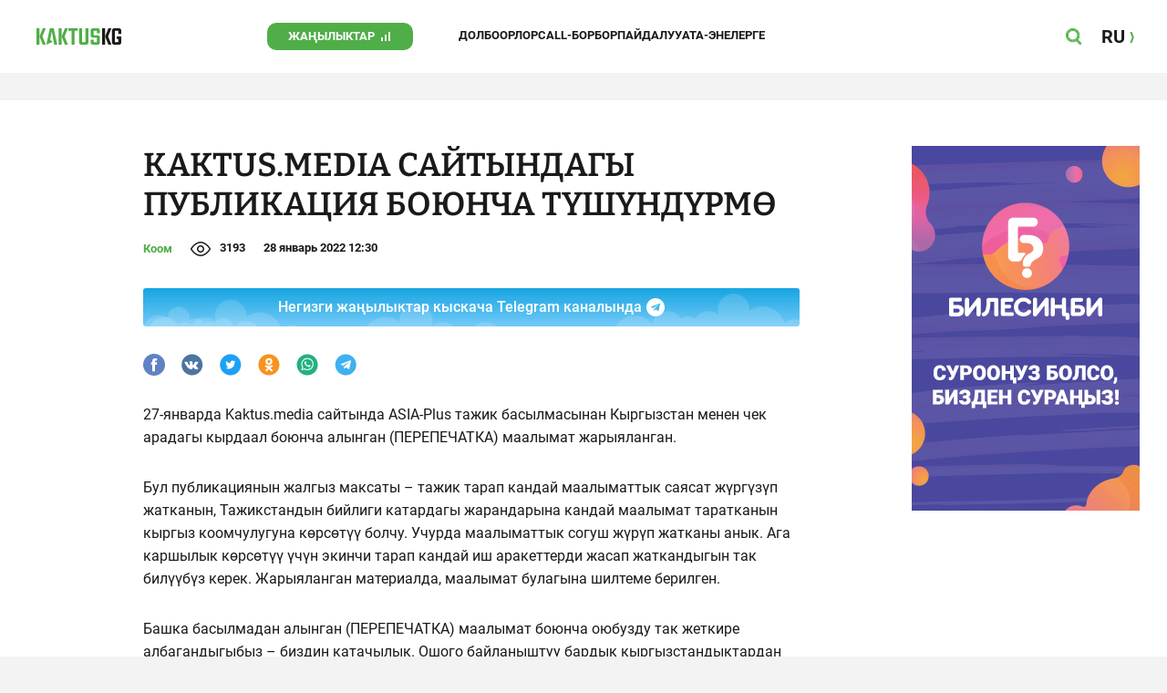

--- FILE ---
content_type: text/html;charset=utf-8
request_url: https://kaktus.kg/doc/5352_kaktus.media_saytyndagy_pyblikaciia_bouncha_tyshyndyrmo.html
body_size: 23008
content:
        <!doctype html>
        <html lang="kg" data-int="1">
            <head>
                        <script async src="https://www.googletagmanager.com/gtag/js?id=G-CHMP03W9D0"></script>
        <script>
            window.dataLayer = window.dataLayer || [];
            function gtag(){dataLayer.push(arguments);}
            gtag('js', new Date());

            gtag('config', 'G-CHMP03W9D0');
        </script>
        <!-- Google Tag Manager -->
        <script>(function(w,d,s,l,i){w[l]=w[l]||[];w[l].push({'gtm.start':
                    new Date().getTime(),event:'gtm.js'});var f=d.getElementsByTagName(s)[0],
                j=d.createElement(s),dl=l!='dataLayer'?'&l='+l:'';j.async=true;j.src=
                'https://www.googletagmanager.com/gtm.js?id='+i+dl;f.parentNode.insertBefore(j,f);
            })(window,document,'script','dataLayer','GTM-W3QS9V7');</script>
        <!-- End Google Tag Manager -->
                <script> (function (d, w, c) { (w[c] = w[c] || []).push(function() { try { w.yaCounter37244920 = new Ya.Metrika({ id:37244920, clickmap:true, trackLinks:true, accurateTrackBounce:true }); } catch(e) { } }); var n = d.getElementsByTagName("script")[0], s = d.createElement("script"), f = function () { n.parentNode.insertBefore(s, n); }; s.type = "text/javascript"; s.async = true; s.src = "https://mc.yandex.ru/metrika/watch.js"; if (w.opera == "[object Opera]") { d.addEventListener("DOMContentLoaded", f, false); } else { f(); } })(document, window, "yandex_metrika_callbacks"); </script> <noscript><div><img src="https://mc.yandex.ru/watch/37244920" style="position:absolute; left:-9999px;" alt="" /></div></noscript>
                        <title>KAKTUS.MEDIA САЙТЫНДАГЫ ПУБЛИКАЦИЯ БОЮНЧА ТҮШҮНДҮРМӨ</title>
<meta content="KAKTUS.MEDIA САЙТЫНДАГЫ ПУБЛИКАЦИЯ БОЮНЧА ТҮШҮНДҮРМӨ" name="title"/>
<meta content="KAKTUS.MEDIA САЙТЫНДАГЫ ПУБЛИКАЦИЯ БОЮНЧА ТҮШҮНДҮРМӨ" property="og:title"/>
<meta content="KAKTUS.MEDIA САЙТЫНДАГЫ ПУБЛИКАЦИЯ БОЮНЧА ТҮШҮНДҮРМӨ" name="twitter:title"/>
<meta content="27-январда Kaktus." name="description"/>
<meta content="27-январда Kaktus." property="og:description"/>
<meta content="27-январда Kaktus." name="twitter:description"/>
<meta content="https://kaktus.kg/doc/5352_kaktus.media_saytyndagy_pyblikaciia_bouncha_tyshyndyrmo.html" property="og:url"/>
<meta content="article" property="og:type"/>
<meta content="1769159408" property="og:updated_time"/>
<meta content="https://data.kaktus.kg/image/big/2022-01-28_12-30-41_637894.jpg?v=1769159408" property="og:image"/>
<meta content="https://data.kaktus.kg/image/big/2022-01-28_12-30-41_637894.jpg" name="twitter:image"/>
<link href="https://kaktus.kg/doc/5352_kaktus.media_saytyndagy_pyblikaciia_bouncha_tyshyndyrmo.html" rel="canonical"/>
<meta charset="utg-8"/>
<meta content="Кыргызстан жаңылыктары, Бишкек жаңылыктары, Бүгүнкү Кыргызстан жаңылыктары, новости Киргизии, вечерние новости Бишкека, жаңылыктар, Бишкек, Кыргызстан, маанилүү" name="keywords"/>
<meta content="width=device-width, initial-scale=1, minimum-scale=1, maximum-scale=1, user-scalable=0" name="viewport"/>
<meta content="summary_large_image" name="twitter:card"/>
<meta content="#4FAE47" name="theme-color"/>
<meta content="#4FAE47" name="msapplication-navbutton-color"/>
<meta content="yes" name="apple-mobile-web-app-capable"/>
<meta content="#4FAE47" name="apple-mobile-web-app-status-bar-style"/>
<meta content="0yai8st6m2srteb5kdriw2nzfkxvho" name="facebook-domain-verification"/>
<meta content="kaktus.kg" property="twitter:domain"/>
<meta content="https://kaktus.kg/" property="twitter:url"/>
<script async defer src="https://kaktus.kg/src/Template/Base/scripts/lazysizes.min.js?mtime=1627364695"/></script>
<script async defer src="https://cdn.jsdelivr.net/npm/jquery@3.5.1/dist/jquery.min.js"/></script>
<script async defer src="https://banner.kaktus.media/load/?session_id=g4d7gbnqa1bb23o90f2augp3a8"/></script>
<link href="https://kaktus.kg/src/Template/Block/Header/style/Base.css?mtime=1673235183" rel="stylesheet"/>
<link href="https://kaktus.kg/src/Template/Block/Header/style/Menu.css?mtime=1627364695" rel="stylesheet"/>
<link href="https://kaktus.kg/src/Template/Block/Header/style/Search.css?mtime=1627364695" rel="stylesheet"/>
<link as="image" href="https://kaktus.kg/src/Template/Block/Footer/logo.svg?mtime=1627364695" rel="preload"/>
<link as="image" href="https://kaktus.kg/src/Template/Block/Footer/logo-hover.svg?mtime=1627364695" rel="preload"/>
<link href="https://kaktus.kg/src/Template/Base/favicon/apple-touch-icon.png?mtime=1627364695" rel="apple-touch-icon" sizes="180x180"/>
<link href="https://kaktus.kg/src/Template/Base/favicon/favicon-32x32.png?mtime=1627364695" rel="image/png" sizes="32x32"/>
<link href="https://kaktus.kg/src/Template/Base/favicon/favicon-16x16.png?mtime=1627364695" rel="image/png" sizes="16x16"/>
<link href="https://kaktus.kg/src/Template/Base/favicon/site.webmanifest?mtime=1627364695" rel="manifest"/>
<meta content="#da532c" name="msapplication-TileColor"/>
<meta content="#ffffff" name="theme-color"/>
<link href="https://kaktus.kg/src/Template/Base/favicon/favicon.ico?mtime=1627364695" rel="icon" type="image/x-icon"/>
                <link href="https://kaktus.kg/src/Template/Page/Article/Article.css?mtime=1666865757" rel="stylesheet"/>
<link href="https://cdnjs.cloudflare.com/ajax/libs/tiny-slider/2.9.3/tiny-slider.css" rel="stylesheet"/>
<link href="https://kaktus.kg/src/Template/Block/Gallery/GallerySingle.css?mtime=1627364695" rel="stylesheet"/>
<link href="https://kaktus.kg/src/Template/Block/Gallery/GalleryMulti.css?mtime=1627364695" rel="stylesheet"/>
<link href="https://kaktus.kg/src/Template/Block/Gallery/GalleryOriginal.css?mtime=1696934076" rel="stylesheet"/>
<link href="https://kaktus.kg/src/Template/Block/TelegramBlock/TelegramBlock.css?mtime=1648800640" rel="stylesheet"/>
<link href="https://kaktus.kg/src/Template/Block/BannerBArticle/BannerBArticle.css?mtime=1627364695" rel="stylesheet"/>
<link href="https://kaktus.kg/src/Template/Block/BbCode/Broadcast.css?mtime=1643364017" rel="stylesheet"/>
<link href="https://kaktus.kg/src/Template/Block/BbCode/BbCode.css?mtime=1676010875" rel="stylesheet"/>
<link href="https://kaktus.kg/src/Template/Block/BannerBArticleSingle/BannerBArticleSingle.css?mtime=1627364695" rel="stylesheet"/>
<link href="https://kaktus.kg/src/Template/Block/BannerB1ArticleSingle/BannerB1ArticleSingle.css?mtime=1627364695" rel="stylesheet"/>
<link href="https://kaktus.kg/src/Template/Block/BannerB1Article/BannerB1Article.css?mtime=1627364695" rel="stylesheet"/>
<link href="https://kaktus.kg/src/Template/Block/CompanyArticles/CompanyArticles.css?mtime=1627364695" rel="stylesheet"/>
<link href="https://kaktus.kg/src/Template/Block/BannerC/BannerC.css?mtime=1627364695" rel="stylesheet"/>
<link href="https://kaktus.kg/src/Template/Block/Dashboard/Dashboard.css?mtime=1639976278" rel="stylesheet"/>
<link href="https://kaktus.kg/src/Template/Block/Dashboard/Board/style/Base.css?mtime=1627364695" rel="stylesheet"/>
<link href="https://kaktus.kg/src/Template/Block/Dashboard/Board/style/Single.css?mtime=1627364695" rel="stylesheet"/>
<link href="https://kaktus.kg/src/Template/Block/Dashboard/Board/style/Two.css?mtime=1627364695" rel="stylesheet"/>
<link href="https://kaktus.kg/src/Template/Block/Dashboard/Board/style/Three.css?mtime=1627364695" rel="stylesheet"/>
<link href="https://kaktus.kg/src/Template/Block/Dashboard/Board/style/Fore.css?mtime=1627364695" rel="stylesheet"/>
<link href="https://kaktus.kg/src/Template/Block/Dashboard/Board/style/Five.css?mtime=1627364695" rel="stylesheet"/>
<link href="https://kaktus.kg/src/Template/Block/Dashboard/Board/style/SingleMedia.css?mtime=1627364695" rel="stylesheet"/>
<link href="https://kaktus.kg/src/Template/Block/Dashboard/Board/style/TwoMedia.css?mtime=1627364695" rel="stylesheet"/>
<link href="https://kaktus.kg/src/Template/Block/Dashboard/Board/style/ThreeMedia.css?mtime=1627364695" rel="stylesheet"/>
<link href="https://kaktus.kg/src/Template/Block/Dashboard/Board/style/ForeMedia.css?mtime=1627364695" rel="stylesheet"/>
<link href="https://kaktus.kg/src/Template/Block/Dashboard/Board/style/ThreeMediaExtend.css?mtime=1627364695" rel="stylesheet"/>
<link href="https://kaktus.kg/src/Template/Block/Dashboard/Content/Card/Card.css?mtime=1627364695" rel="stylesheet"/>
<link href="https://kaktus.kg/src/Template/Block/Dashboard/Content/Line/Line.css?mtime=1627364695" rel="stylesheet"/>
<link href="https://kaktus.kg/src/Template/Block/Dashboard/Content/CardMedia/CardMedia.css?mtime=1627364695" rel="stylesheet"/>
<link href="https://kaktus.kg/src/Template/Base/fonts/roboto/style.css?mtime=1627364695" rel="stylesheet"/>
<link href="https://kaktus.kg/src/Template/Base/fonts/bitter/style.css?mtime=1627364695" rel="stylesheet"/>
<link href="https://kaktus.kg/src/Template/Base/normalize.min.css?mtime=1627364695" rel="stylesheet"/>
<link href="https://kaktus.kg/src/Template/Base/Base.css?mtime=1627364695" rel="stylesheet"/>
<link href="https://kaktus.kg/src/Template/Block/BannerA/BannerA.css?mtime=1627364695" rel="stylesheet"/>
<link href="https://kaktus.kg/src/Template/Block/Footer/Footer.css?mtime=1673940157" rel="stylesheet"/>
<link href="https://kaktus.kg/src/Template/Block/BannerM/BannerM.css?mtime=1627364695" rel="stylesheet"/>
<link href="https://kaktus.kg/src/Template/Block/Up/Up.css?mtime=1627364695" rel="stylesheet"/>
            </head>
            <body>
                        <div class="BannerA" tabindex="-1" data-stat="bannerA">
            <style>@media (max-width: 1239px){.bnr-a-branding{display:none !important;}}</style><div class="bnr bnr-a bnr-a-branding" data-key="kaktus_kg/a" data-part="branding" data-type="branding"></div>
            <div class="BannerA--parent">
                <div class="BannerA--content">
                    <style>@media (min-width: 481px){.bnr-a-mobile{display:none !important;}}</style><div class="bnr bnr-a bnr-a-mobile" data-key="kaktus_kg/a" data-part="mobile" data-type="banner"><div style="padding-top:31.25%;"></div></div>
                    <style>@media (max-width: 480px){.bnr-a-tablet{display:none !important;}}@media (min-width: 1240px){.bnr-a-tablet{display:none !important;}}</style><div class="bnr bnr-a bnr-a-tablet" data-key="kaktus_kg/a" data-part="tablet" data-type="banner"><div style="padding-top:20.833333333333%;"></div></div>
                    <style>@media (max-width: 1239px){.bnr-a-desktop{display:none !important;}}</style><div class="bnr bnr-a bnr-a-desktop" data-key="kaktus_kg/a" data-part="desktop" data-type="banner"><div style="padding-top:20.491803278689%;"></div></div>
                </div>
            </div>
        </div>

                                <header
                class="Header"
                data-stat="header"
        >
            <div class="Header--content">
                <a
                    class="Header--logo"
                    href="https://kaktus.kg/"
                    data-stat="logo"
                >
                    <img
                        class="Header--logo-img"
                        src="https://kaktus.kg/src/Template/Block/Header/img/logo.svg?mtime=1627364695"
                        alt="Логотип kaktus.kg"
                    />
                    <img
                        class="Header--logo-img-hover"
                        src="https://kaktus.kg/src/Template/Block/Header/img/logo-hover.svg?mtime=1627364695"
                        alt="Логотип kaktus.kg"
                    />
                </a>
                <ul class="Header--tags" data-stat="tags">
                                        <li
                            class="Header--tag"
                            data-id="8"
                    >
                        <a
                                class="Header--tag-link"
                                data-stat="tag"
                                data-stat-num="8"
                                href="https://kaktus.kg/?lable=8"
                        >
                            Жаңылыктар                        </a>
                    </li>
                                        <li
                            class="Header--tag"
                            data-id="7650"
                    >
                        <a
                                class="Header--tag-link"
                                data-stat="tag"
                                data-stat-num="7650"
                                href="https://kaktus.kg/?lable=7650"
                        >
                            Долбоорлор                        </a>
                    </li>
                                        <li
                            class="Header--tag"
                            data-id="15"
                    >
                        <a
                                class="Header--tag-link"
                                data-stat="tag"
                                data-stat-num="15"
                                href="https://kaktus.kg/?lable=15"
                        >
                            Call-борбор                        </a>
                    </li>
                                        <li
                            class="Header--tag"
                            data-id="7612"
                    >
                        <a
                                class="Header--tag-link"
                                data-stat="tag"
                                data-stat-num="7612"
                                href="https://kaktus.kg/?lable=7612"
                        >
                            Пайдалуу                        </a>
                    </li>
                    
                    <li class="Header--tag" data-id="000">
                        <a class="Header--tag-link" data-stat="tag" data-stat-num="000" href="https://parentteenguide.kaktus.media/kg">
                            Ата-энелерге
                        </a>
                    </li>

                </ul>
                <button
                        class="Header--button Header--search-button"
                        data-stat="search button"
                ></button>
                <button
                        class="Header--button Header--menu-button"
                        data-stat="menu button"
                ></button>
                <a
                        class="Header--lang"
                        href="https://kaktus.media/"
                        data-stat="lang"
                >
                    <span class="Header--lang-content">
                        RU                    </span>
                </a>
            </div>
            <div class="Header--search" data-stat="search">
                <div class="Header--search--content">
                    <form
                            class="Header--search--form"
                            method="get"
                            action="https://kaktus.kg/"
                    >
                        <label class="Header--search--row">
                            <input
                                    class="Header--search--form-input"
                                    name="search"
                                    value=""
                                    placeholder="Сайт боюнча издөө"
                            />
                            <button class="Header--search--close" type="button" data-stat="close"></button>
                        </label>
                    </form>
                </div>
            </div>
            <div class="Header--menu" data-stat="menu">
                <ul class="Header--menu-tags" data-stat="tags">
                    <li class="Header--menu-tag Header--menu-tag--main">
                        <a
                                class="Header--menu-tag-link"
                                href="https://kaktus.kg/"
                                data-stat="main"
                        >
                            Башкы бет                        </a>
                    </li>
                                            <li class="Header--menu-tag">
                            <a
                                    class="Header--menu-tag-link"
                                    href="https://kaktus.kg/?lable=8"
                                    data-stat="tag"
                                    data-stat-num="8"
                            >
                                Жаңылыктар                            </a>
                        </li>
                                            <li class="Header--menu-tag">
                            <a
                                    class="Header--menu-tag-link"
                                    href="https://kaktus.kg/?lable=7650"
                                    data-stat="tag"
                                    data-stat-num="7650"
                            >
                                Долбоорлор                            </a>
                        </li>
                                            <li class="Header--menu-tag">
                            <a
                                    class="Header--menu-tag-link"
                                    href="https://kaktus.kg/?lable=15"
                                    data-stat="tag"
                                    data-stat-num="15"
                            >
                                Call-борбор                            </a>
                        </li>
                                            <li class="Header--menu-tag">
                            <a
                                    class="Header--menu-tag-link"
                                    href="https://kaktus.kg/?lable=7612"
                                    data-stat="tag"
                                    data-stat-num="7612"
                            >
                                Пайдалуу                            </a>
                        </li>
                    
                    <li class="Header--menu-tag" data-id="000">
                        <a class="Header--menu-tag-link" data-stat="tag" data-stat-num="000" href="https://parentteenguide.kaktus.media/kg">
                            Ата-энелерге
                        </a>
                    </li>
                </ul>
                <div class="Header--menu-lang">
                    <a
                            class="Header--menu-lang-link"
                            href="https://kaktus.media/"
                            target="_blank"
                            data-stat="lang"
                    >
                        Орусча                    </a>
                </div>
                <div class="Header--menu-bottom">
                    <div
                            class="Header--menu-contacts-parent"
                            data-stat="contacts"
                    >
                                                    <div
                                    class="Header--menu-contacts Header--menu-contacts--redaction"
                                    data-stat="redaction"
                            >
                                <div class="Header--menu-contacts-title">
                                    Редакция:                                </div>
                                <ul class="Header--menu-contacts-list">
                                                                                                                    <li class="Header--menu-contacts-contact">
                                            <a class="Header--menu-contacts-contact-link Header--menu-contacts-contact-link--email" href="/cdn-cgi/l/email-protection#8de6ece6f9f8fea3e6eacde6ece6f9f8fea3fae2ffe6" data-stat="email">
                                                <span class="__cf_email__" data-cfemail="660d070d121315480d01260d070d121315481109140d">[email&#160;protected]</span>                                            </a>
                                        </li>
                                                                    </ul>
                                                            </div>
                                                    <div
                                    class="Header--menu-contacts Header--menu-contacts--reklama"
                                    data-stat="reklama"
                            >
                                <div class="Header--menu-contacts-title">
                                    Жарнама бөлүмү:                                </div>
                                <ul class="Header--menu-contacts-list">
                                                                                                                    <li class="Header--menu-contacts-contact">
                                            <a
                                                    class="Header--menu-contacts-contact-link Header--menu-contacts-contact-link--phone"
                                                    href="tel:+996 (990) 90 40 09"
                                                    data-stat="phone"
                                            >
                                                +996 (990) 90 40 09                                            </a>
                                        </li>
                                                                                                                    <li class="Header--menu-contacts-contact">
                                            <a
                                                    class="Header--menu-contacts-contact-link Header--menu-contacts-contact-link--phone_1"
                                                    href="tel:+996 (312) 66 20 75"
                                                    data-stat="phone_1"
                                            >
                                                +996 (312) 66 20 75                                            </a>
                                        </li>
                                                                                                                    <li class="Header--menu-contacts-contact">
                                            <a
                                                    class="Header--menu-contacts-contact-link Header--menu-contacts-contact-link--phone_2"
                                                    href="tel:+996 (222) 70 80 72"
                                                    data-stat="phone_2"
                                            >
                                                +996 (222) 70 80 72                                            </a>
                                        </li>
                                                                                                                    <li class="Header--menu-contacts-contact">
                                            <a
                                                    class="Header--menu-contacts-contact-link Header--menu-contacts-contact-link--phone_3"
                                                    href="tel:+996 (701) 70 80 70"
                                                    data-stat="phone_3"
                                            >
                                                +996 (701) 70 80 70                                            </a>
                                        </li>
                                                                    </ul>
                                                                    <div class="Header--menu-contacts-reklama">
                                        <a
                                                class="Header--menu-contacts-reklama-link"
                                                href="https://kaktus.kg/?reklama"
                                                data-stat="ad"
                                        >
                                            Сайттагы жарнама                                        </a>
                                    </div>
                                                            </div>
                                            </div>
                    <ul
                            class="Header--menu-socials"
                            data-stat="socials"
                    >
                                                    <li class="Header--menu-socials-item">
                                <a
                                        class="Header--menu-socials-item-link Header--menu-socials-item-link--rss"
                                        href="https://kaktus.kg/?rss"
                                        target="_blank"
                                        data-stat="rss"
                                ></a>
                            </li>
                                                    <li class="Header--menu-socials-item">
                                <a
                                        class="Header--menu-socials-item-link Header--menu-socials-item-link--facebook"
                                        href="https://www.facebook.com/Kaktus.Kyrgyz/"
                                        target="_blank"
                                        data-stat="facebook"
                                ></a>
                            </li>
                                                    <li class="Header--menu-socials-item">
                                <a
                                        class="Header--menu-socials-item-link Header--menu-socials-item-link--instagram"
                                        href="https://www.instagram.com/kaktus__kg/"
                                        target="_blank"
                                        data-stat="instagram"
                                ></a>
                            </li>
                                                    <li class="Header--menu-socials-item">
                                <a
                                        class="Header--menu-socials-item-link Header--menu-socials-item-link--youtube"
                                        href="https://www.youtube.com/channel/UCj9MFb3dBjlKmUGw_Xj4HQA"
                                        target="_blank"
                                        data-stat="youtube"
                                ></a>
                            </li>
                                                    <li class="Header--menu-socials-item">
                                <a
                                        class="Header--menu-socials-item-link Header--menu-socials-item-link--telegram"
                                        href="https://t.me/kaktuskg"
                                        target="_blank"
                                        data-stat="telegram"
                                ></a>
                            </li>
                                                    <li class="Header--menu-socials-item">
                                <a
                                        class="Header--menu-socials-item-link Header--menu-socials-item-link--tiktok"
                                        href="https://www.tiktok.com/@kaktus_kg"
                                        target="_blank"
                                        data-stat="tiktok"
                                ></a>
                            </li>
                                            </ul>
                </div>
            </div>
        </header>
        <!--                --><?//=$newYearDecorationBlock?>
                            <div class="Article" data-stat="article" data-id="5352">
                <div class="Article--background">
                    <article class="Article--content" itemscope itemtype="http://schema.org/NewsArticle">
                                <span
                style="display: none;"
                itemprop="author"
                itemscope
                itemtype="https://schema.org/Organization"
        >
            <span itemprop="name">kaktus.media</span>
            <span itemprop="logo" itemscope itemtype="https://schema.org/ImageObject">
                <link itemprop="contentUrl" href="https://kaktus.kg/src/Template/Page/Article/logo.png?mtime=1627364695"/>
                <link itemprop="url" href="https://kaktus.kg/src/Template/Page/Article/logo.png?mtime=1627364695"/>
            </span>
        </span>
                                <div class="Article--block">
                            <div class="Article--block-content">
                                <h1 class="Article--title" itemprop="name">
                                    <span itemprop="headline">KAKTUS.MEDIA САЙТЫНДАГЫ ПУБЛИКАЦИЯ БОЮНЧА ТҮШҮНДҮРМӨ</span>
                                </h1>
                                <div class="Article--info">
                                    <div class="Article--category">
                                                                                                                                    <a class="Article--category-link" href="https://kaktus.kg/?lable=3">
                                                    Коом                                                </a>
                                                                                                                                                                                                                                                                                                                                                                                    </div>
                                    <div class="Article--views">3193</div>
                                    <div class="Article--countComment tolstoy-comments-count" data-identity="5352"></div>
                                    <time
                                        class="Article--createAt"
                                        itemprop="datePublished"
                                        datetime="2022-01-28T12:30:54+06:00"
                                    >28 январь 2022 12:30</time>
                                                                     </div>
                                                                            <div class="Article--tg-block">
                <a href="https://t.me/kaktuskg" class="Article--tg-block-link" target="_blank">
                    <div class="Article--tg-block-text">
                        Негизги жаңылыктар кыскача Telegram каналында
                        <div class="tgblock-img"></div>
                    </div>
                </a>
            </div>
                                                <div class="Article--socials" data-stat="socials">
                            <a
                        class="Article--socials-item"
                        data-social="facebook"
                        href="https://www.facebook.com/sharer/sharer.php?src=sp&u=https://kaktus.kg/doc/5352_kaktus.media_saytyndagy_pyblikaciia_bouncha_tyshyndyrmo.html"
                        target="_blank"
                        data-stat="social facebook"
                ></a>
                            <a
                        class="Article--socials-item"
                        data-social="vkontakte"
                        href="http://vk.com/share.php?url=https://kaktus.kg/doc/5352_kaktus.media_saytyndagy_pyblikaciia_bouncha_tyshyndyrmo.html&title=KAKTUS.MEDIA САЙТЫНДАГЫ ПУБЛИКАЦИЯ БОЮНЧА ТҮШҮНДҮРМӨ&description=27-январда Kaktus.&image=https://data.kaktus.kg/image/big/2022-01-28_12-30-41_637894.jpg&noparse=true"
                        target="_blank"
                        data-stat="social vkontakte"
                ></a>
                            <a
                        class="Article--socials-item"
                        data-social="twitter"
                        href="https://twitter.com/intent/tweet?url=https://kaktus.kg/5352&original_referer=https://kaktus.kg/doc/5352_kaktus.media_saytyndagy_pyblikaciia_bouncha_tyshyndyrmo.html&text="
                        target="_blank"
                        data-stat="social twitter"
                ></a>
                            <a
                        class="Article--socials-item"
                        data-social="odnoklassniki"
                        href="http://www.odnoklassniki.ru/dk?st.cmd=addShare&st._surl=https://kaktus.kg/doc/5352_kaktus.media_saytyndagy_pyblikaciia_bouncha_tyshyndyrmo.html"
                        target="_blank"
                        data-stat="social odnoklassniki"
                ></a>
                            <a
                        class="Article--socials-item"
                        data-social="whatsapp"
                        href="https://api.whatsapp.com/send?text=KAKTUS.MEDIA САЙТЫНДАГЫ ПУБЛИКАЦИЯ БОЮНЧА ТҮШҮНДҮРМӨ https://kaktus.kg/doc/5352_kaktus.media_saytyndagy_pyblikaciia_bouncha_tyshyndyrmo.html"
                        target="_blank"
                        data-stat="social whatsapp"
                ></a>
                            <a
                        class="Article--socials-item"
                        data-social="telegram"
                        href="https://telegram.me/share/url?text=KAKTUS.MEDIA САЙТЫНДАГЫ ПУБЛИКАЦИЯ БОЮНЧА ТҮШҮНДҮРМӨ&url=https://kaktus.kg/doc/5352_kaktus.media_saytyndagy_pyblikaciia_bouncha_tyshyndyrmo.html"
                        target="_blank"
                        data-stat="social telegram"
                ></a>
                    </div>
                                                <div class="BannerBArticle" data-stat="bannerB">
            <style>@media (min-width: 481px){.bnr-b-mobile{display:none !important;}}</style>
            <div class="bnr bnr-b bnr-b-mobile" data-key="kaktus_kg/b" data-part="mobile" data-type="banner"><div style="padding-top:31.25%;"></div></div>
            <style>@media (max-width: 480px){.bnr-b-tablet{display:none !important;}}@media (min-width: 1240px){.bnr-b-tablet{display:none !important;}}</style>
            <div class="bnr bnr-b bnr-b-tablet" data-key="kaktus_kg/b" data-part="tablet" data-type="banner"><div style="padding-top:20.833333333333%;"></div></div>
        </div>
                                        <div class="Article--text" data-stat="text">
                                                                        <div class="BbCode"><p>27-январда Kaktus.media сайтында ASIA-Plus тажик басылмасынан Кыргызстан менен чек арадагы кырдаал боюнча алынган (ПЕРЕПЕЧАТКА) маалымат жарыяланган. </p><p>Бул публикациянын жалгыз максаты – тажик тарап кандай маалыматтык саясат жүргүзүп жатканын, Тажикстандын бийлиги катардагы жарандарына кандай маалымат таратканын кыргыз коомчулугуна көрсөтүү болчу. Учурда маалыматтык согуш жүрүп жатканы анык. Ага каршылык көрсөтүү үчүн экинчи тарап кандай иш аракеттерди жасап жаткандыгын так билүүбүз керек. Жарыяланган материалда, маалымат булагына шилтеме берилген. </p><p>Башка басылмадан алынган (ПЕРЕПЕЧАТКА) маалымат боюнча оюбузду так жеткире албагандыгыбыз – биздин катачылык. Ошого байланыштуу бардык кыргызстандыктардан кечирим сурайбыз. </p><p>Бирок Тажикстандын ММКлары маалыматтык согушту уттуруп жибербөө максатында кандай маалыматты таратып жаткандыгын бардыгыбыз билүүбүз кажет деген пикирдебиз. </p><p>Kaktus.media редакциясы ар дайым кыргыз элини кызыкчылыгын коргоп келген жана мындан ары да коргойт.</p></div>                                </div>
                                                                                                                                        <div class="Article--callCenter" data-stat="callCenter">
            <span class="Article--callCenter-text">
                Темаңыз барбы? Kaktus.kg'ге жазыңыз Telegram же WhatsApp:            </span>
                                    <a
                    class="Article--callCenter-phone"
                    href="tel:+996 (700) 62 07 60"
                    data-stat="Бишкек"
            >
                +996 (700) 62 07 60.
            </a>                    </div>
                                        <div class="Article--url">
                                    <span class="Article--url-placeholder">
                                        url:                                    </span>
                                    <span class="Article--url-canonical">
                                        https://kaktus.kg/5352                                    </span>
                                </div>
                            </div>
                            <div class="Article--block-banner">
                                        <div class="BannerBArticleSingle" data-stat="bannerB">
            <style>@media (max-width: 1239px){.bnr-b-desktop_topic{display:none !important;}}</style>
            <div class="bnr bnr-b bnr-b-desktop_topic" data-key="kaktus_kg/b" data-part="desktop_topic" data-type="banner" style="width: 250px;"><div style="padding-top:160%;"></div></div>
        </div>
                                                <div class="BannerB1ArticleSingle" data-stat="bannerB1">
            <style>@media (max-width: 1239px){.bnr-b1-desktop_topic{display:none !important;}}</style>
            <div class="bnr bnr-b1 bnr-b1-desktop_topic" data-key="kaktus_kg/b1" data-part="desktop_topic" data-type="banner" style="width: 250px;"><div style="padding-top:160%;"></div></div>
        </div>
                                    </div>
                        </div>
                    </article>
                </div>
                <div class="Article--ad" data-stat="ad">
                            <div class="BannerB1Article" data-stat="bannerB1">
            <style>@media (min-width: 481px){.bnr-b1-mobile{display:none !important;}}</style><div class="bnr bnr-b1 bnr-b1-mobile" data-key="kaktus_kg/b1" data-part="mobile" data-type="banner"><div style="padding-top:31.25%;"></div></div>
            <style>@media (max-width: 480px){.bnr-b1-tablet{display:none !important;}}@media (min-width: 1240px){.bnr-b1-tablet{display:none !important;}}</style><div class="bnr bnr-b1 bnr-b1-tablet" data-key="kaktus_kg/b1" data-part="tablet" data-type="banner"><div style="padding-top:20.833333333333%;"></div></div>
        </div>
                                    <div class="CompanyArticles" data-stat="tagArticles Бизнесжаңылыктар">
            <div class="CompanyArticles--content">
                <a
                    class="CompanyArticles--title"
                    href="https://kaktus.kg/?lable=7121"
                    data-stat="tag"
                >
                    Бизнес жаңылыктар                </a>
                <div class="CompanyArticles--list">
                                            <div class="CompanyArticles--article">
                            <a
                                class="CompanyArticles--article-image"
                                href="https://kaktus.kg/doc/17817_jayky_daamdar:_imperiia_jana_byharadagy_syroo_talap_jaratkan_tamaktar.html"
                                data-stat="article image"
                                data-stat-num="0"
                            >
                                <img
                                    class="CompanyArticles--article-image-img lazyload"
                                    data-src="https://data.kaktus.kg/image/medium/2025-07-11_15-18-18_956192.jpg"
                                />
                            </a>
                            <div class="CompanyArticles--article-name-parent">
                                <a
                                    class="CompanyArticles--article-name"
                                    href="https://kaktus.kg/doc/17817_jayky_daamdar:_imperiia_jana_byharadagy_syroo_talap_jaratkan_tamaktar.html"
                                    data-stat="article"
                                    data-stat-num="0"
                                >
                                    Жайкы даамдар: &quot;Империя&quot; жана &quot;Бухарадагы&quot; суроо-талап жараткан тамактар                                </a>
                            </div>
                        </div>
                                            <div class="CompanyArticles--article">
                            <a
                                class="CompanyArticles--article-image"
                                href="https://kaktus.kg/doc/17816_cholpon_atada_tyrizm_2030_el_aralyk_forymy_otot.html"
                                data-stat="article image"
                                data-stat-num="1"
                            >
                                <img
                                    class="CompanyArticles--article-image-img lazyload"
                                    data-src="https://data.kaktus.kg/image/medium/2025-04-24_16-00-01_553231.jpg"
                                />
                            </a>
                            <div class="CompanyArticles--article-name-parent">
                                <a
                                    class="CompanyArticles--article-name"
                                    href="https://kaktus.kg/doc/17816_cholpon_atada_tyrizm_2030_el_aralyk_forymy_otot.html"
                                    data-stat="article"
                                    data-stat-num="1"
                                >
                                    Чолпон-Атада &quot;Туризм-2030&quot; эл аралык форуму өтөт                                </a>
                            </div>
                        </div>
                                            <div class="CompanyArticles--article">
                            <a
                                class="CompanyArticles--article-image"
                                href="https://kaktus.kg/doc/17814_kyrgyzstandagy_ozondyn_kardarlary_iri_tovarlardy_sorttoochy_borbordon_alyp_kete_alyshat.html"
                                data-stat="article image"
                                data-stat-num="2"
                            >
                                <img
                                    class="CompanyArticles--article-image-img lazyload"
                                    data-src="https://data.kaktus.kg/image/medium/2025-03-27_11-40-41_987590.jpg"
                                />
                            </a>
                            <div class="CompanyArticles--article-name-parent">
                                <a
                                    class="CompanyArticles--article-name"
                                    href="https://kaktus.kg/doc/17814_kyrgyzstandagy_ozondyn_kardarlary_iri_tovarlardy_sorttoochy_borbordon_alyp_kete_alyshat.html"
                                    data-stat="article"
                                    data-stat-num="2"
                                >
                                    Кыргызстандагы Ozon'дун кардарлары ири товарларды сорттоочу борбордон алып кете алышат                                </a>
                            </div>
                        </div>
                                            <div class="CompanyArticles--article">
                            <a
                                class="CompanyArticles--article-image"
                                href="https://kaktus.kg/doc/17813_ozondo_dykon_ychyn_ishtegen_biznes_plandy_kantip_tez_arada_tyzso_bolot.html"
                                data-stat="article image"
                                data-stat-num="3"
                            >
                                <img
                                    class="CompanyArticles--article-image-img lazyload"
                                    data-src="https://data.kaktus.kg/image/medium/2025-03-26_18-10-55_733598.jpg"
                                />
                            </a>
                            <div class="CompanyArticles--article-name-parent">
                                <a
                                    class="CompanyArticles--article-name"
                                    href="https://kaktus.kg/doc/17813_ozondo_dykon_ychyn_ishtegen_biznes_plandy_kantip_tez_arada_tyzso_bolot.html"
                                    data-stat="article"
                                    data-stat-num="3"
                                >
                                    Ozon&quot;до дүкөн үчүн иштеген бизнес-планды кантип тез арада түзсө болот                                </a>
                            </div>
                        </div>
                                            <div class="CompanyArticles--article">
                            <a
                                class="CompanyArticles--article-image"
                                href="https://kaktus.kg/doc/17812_ozon_menen_tamakty_janycha_daiardaybyz:_ideialar_jana_eksperiment_ychyn_kylinardyk_chellenj.html"
                                data-stat="article image"
                                data-stat-num="4"
                            >
                                <img
                                    class="CompanyArticles--article-image-img lazyload"
                                    data-src="https://data.kaktus.kg/image/medium/2025-03-24_21-22-34_732154.jpg"
                                />
                            </a>
                            <div class="CompanyArticles--article-name-parent">
                                <a
                                    class="CompanyArticles--article-name"
                                    href="https://kaktus.kg/doc/17812_ozon_menen_tamakty_janycha_daiardaybyz:_ideialar_jana_eksperiment_ychyn_kylinardyk_chellenj.html"
                                    data-stat="article"
                                    data-stat-num="4"
                                >
                                    Ozon менен тамакты жаңыча даярдайбыз: идеялар жана эксперимент үчүн кулинардык челленж                                </a>
                            </div>
                        </div>
                                    </div>
            </div>
        </div>
                                    <div class="BannerC" data-stat="bannerC">
            <style>@media (min-width: 481px){.bnr-c-mobile{display:none !important;}}</style>
            <div class="bnr bnr-c bnr-c-mobile" data-key="kaktus_kg/c" data-part="mobile" data-type="banner"><div style="padding-top:31.25%;"></div></div>
            <style>@media (max-width: 480px){.bnr-c-tablet{display:none !important;}}@media (min-width: 1240px){.bnr-c-tablet{display:none !important;}}</style>
            <div class="bnr bnr-c bnr-c-tablet" data-key="kaktus_kg/c" data-part="tablet" data-type="banner"><div style="padding-top:20.833333333333%;"></div></div>
            <style>@media (max-width: 1239px){.bnr-c-desktop{display:none !important;}}</style>
            <div class="bnr bnr-c bnr-c-desktop" data-key="kaktus_kg/c" data-part="desktop" data-type="banner"><div style="padding-top:12.295081967213%;"></div></div>
        </div>
                        </div>
                                <div class="Dashboard--parent" data-stat="dashboard">
            <div class="Dashboard">
                                                        <div class="Dashboard--group">
                        <div class="Dashboard--group-content">
                                                        <div class="Dashboard--group-boards">
                                                                                                        <div
                                            class="Dashboard--board"
                                            data-id="0.1775924792832746"
                                            data-stat="board"
                                            data-stat-num="1"
                                    >
                                                <div class="Dashboard-Board Dashboard-Board----THREE_MEDIA" data-stat="THREE_MEDIA">
                            <div class="Dashboard-Board--content">
                            <div class="Dashboard-Content-Card">
            <a
                    class="Dashboard-Content-Card--image"
                    href="https://kaktus.kg/doc/17780_jogorky_keneshtin_toragasy:_gimndi_ozgortobyz.html"
                    data-stat="article image"
            >
                <img
                        class="Dashboard-Content-Card--image-img lazyload"
                        data-srcset="
                            https://data.kaktus.kg/image/medium/2024-10-25_12-35-57_963459.jpg 350w,
                            https://data.kaktus.kg/image/big/2024-10-25_12-35-57_963459.jpg 720w
                        "
                        data-sizes="
                            (max-width: 740px) calc(100% - 20px),
                            (max-width: 1239px) calc((720px - 30px) / 2),
                            (min-width: 1240px) calc((1220px - 90px) / 4),
                        "
                        loading="lazy"
                        data-src="https://data.kaktus.kg/image/medium/2024-10-25_12-35-57_963459.jpg"
                />
                            </a>
            <a
                    class="Dashboard-Content-Card--name"
                    href="https://kaktus.kg/doc/17780_jogorky_keneshtin_toragasy:_gimndi_ozgortobyz.html"
                    data-stat="article"
            >
                Жогорку Кеңештин төрагасы: Гимнди өзгөртөбүз<span class="Dashboard-Content-Card--countComments tolstoy-comments-count" data-identity="17780"></span>
            </a>
                     </div>
                        </div>
                            <div class="Dashboard-Board--content">
                            <div class="Dashboard-Content-Card">
            <a
                    class="Dashboard-Content-Card--image"
                    href="https://kaktus.kg/doc/17778_dybayda_kyrgyzstandyk_kyz_dayynsyz_jogoldy.html"
                    data-stat="article image"
            >
                <img
                        class="Dashboard-Content-Card--image-img lazyload"
                        data-srcset="
                            https://data.kaktus.kg/image/medium/2024-10-25_09-44-39_606834.jpg 350w,
                            https://data.kaktus.kg/image/big/2024-10-25_09-44-39_606834.jpg 720w
                        "
                        data-sizes="
                            (max-width: 740px) calc(100% - 20px),
                            (max-width: 1239px) calc((720px - 30px) / 2),
                            (min-width: 1240px) calc((1220px - 90px) / 4),
                        "
                        loading="lazy"
                        data-src="https://data.kaktus.kg/image/medium/2024-10-25_09-44-39_606834.jpg"
                />
                            </a>
            <a
                    class="Dashboard-Content-Card--name"
                    href="https://kaktus.kg/doc/17778_dybayda_kyrgyzstandyk_kyz_dayynsyz_jogoldy.html"
                    data-stat="article"
            >
                Дубайда кыргызстандык кыз дайынсыз жоголду<span class="Dashboard-Content-Card--countComments tolstoy-comments-count" data-identity="17778"></span>
            </a>
                     </div>
                        </div>
                            <div class="Dashboard-Board--content">
                            <div class="Dashboard-Content-Card">
            <a
                    class="Dashboard-Content-Card--image"
                    href="https://kaktus.kg/doc/17779_emi_mobildik_banking_arkylyy_ylyttyk_valutada_akcha_kotoryylarga_komissiia_alynbayt.html"
                    data-stat="article image"
            >
                <img
                        class="Dashboard-Content-Card--image-img lazyload"
                        data-srcset="
                            https://data.kaktus.kg/image/medium/2024-10-25_10-37-30_416020.jpg 350w,
                            https://data.kaktus.kg/image/big/2024-10-25_10-37-30_416020.jpg 720w
                        "
                        data-sizes="
                            (max-width: 740px) calc(100% - 20px),
                            (max-width: 1239px) calc((720px - 30px) / 2),
                            (min-width: 1240px) calc((1220px - 90px) / 4),
                        "
                        loading="lazy"
                        data-src="https://data.kaktus.kg/image/medium/2024-10-25_10-37-30_416020.jpg"
                />
                            </a>
            <a
                    class="Dashboard-Content-Card--name"
                    href="https://kaktus.kg/doc/17779_emi_mobildik_banking_arkylyy_ylyttyk_valutada_akcha_kotoryylarga_komissiia_alynbayt.html"
                    data-stat="article"
            >
                Эми мобилдик банкинг аркылуу улуттук валютада акча которууларга комиссия алынбайт<span class="Dashboard-Content-Card--countComments tolstoy-comments-count" data-identity="17779"></span>
            </a>
                     </div>
                        </div>
                    </div>
                                            </div>

                                    
                                                            </div>
                        </div>
                    </div>
                                                        <div class="Dashboard--group">
                        <div class="Dashboard--group-content">
                                                        <div class="Dashboard--group-boards">
                                                                                                        <div
                                            class="Dashboard--board"
                                            data-id="0.21355348102030725"
                                            data-stat="board"
                                            data-stat-num="2"
                                    >
                                                <div class="Dashboard-Board Dashboard-Board----FORE" data-stat="FORE">
                            <div class="Dashboard-Board--content">
                            <div class="Dashboard-Content-Line">
            <a
                class="Dashboard-Content-Line--name"
                href="https://kaktus.kg/doc/17768_bishkektegi_batysh_avtobeketi_kochyryldy.html"
                data-stat="article"
            >
                Бишкектеги Батыш автобекети көчүрүлдү<span class="Dashboard-Content-Card--countComments tolstoy-comments-count" data-identity="17768"></span>
            </a>
            <div class="Dashboard-Content-Line--category">
                            </div>
        </div>
                        </div>
                            <div class="Dashboard-Board--content">
                            <div class="Dashboard-Content-Line">
            <a
                class="Dashboard-Content-Line--name"
                href="https://kaktus.kg/doc/17769_aslanayym_ashirova_kyrgyz_mamlekettik_cirkinin_direktory_bolyp_dayyndaldy.html"
                data-stat="article"
            >
                Асланайым Аширова Кыргыз мамлекеттик циркинин директору болуп дайындалды<span class="Dashboard-Content-Card--countComments tolstoy-comments-count" data-identity="17769"></span>
            </a>
            <div class="Dashboard-Content-Line--category">
                            </div>
        </div>
                        </div>
                            <div class="Dashboard-Board--content">
                            <div class="Dashboard-Content-Line">
            <a
                class="Dashboard-Content-Line--name"
                href="https://kaktus.kg/doc/17775_rahimanyn_olymy._sot_ayyptalyychyny_abakka_kesti.html"
                data-stat="article"
            >
                Рахиманын өлүмү. Сот айыпталуучуну абакка кести<span class="Dashboard-Content-Card--countComments tolstoy-comments-count" data-identity="17775"></span>
            </a>
            <div class="Dashboard-Content-Line--category">
                            </div>
        </div>
                        </div>
                            <div class="Dashboard-Board--content">
                            <div class="Dashboard-Content-Line">
            <a
                class="Dashboard-Content-Line--name"
                href="https://kaktus.kg/doc/17642_mayyptarga_akysyz_onor_yyrotkon_83_jashar_apany_aldap_ketishken._al_akchasyn_ala_albay_jatat.html"
                data-stat="article"
            >
                Майыптарга акысыз өнөр үйрөткөн 83 жашар апаны алдап кетишкен. Ал акчасын ала албай жатат<span class="Dashboard-Content-Card--countComments tolstoy-comments-count" data-identity="17642"></span>
            </a>
            <div class="Dashboard-Content-Line--category">
                            </div>
        </div>
                        </div>
                    </div>
                                            </div>

                                    
                                                            </div>
                        </div>
                    </div>
                                                        <div class="Dashboard--group">
                        <div class="Dashboard--group-content">
                                                        <div class="Dashboard--group-boards">
                                                                                                        <div
                                            class="Dashboard--board"
                                            data-id="0.17815637097929793"
                                            data-stat="board"
                                            data-stat-num="3"
                                    >
                                                <div class="Dashboard-Board Dashboard-Board----FORE_MEDIA" data-stat="FORE_MEDIA">
                            <div class="Dashboard-Board--content">
                            <div class="Dashboard-Content-Card">
            <a
                    class="Dashboard-Content-Card--image"
                    href="https://kaktus.kg/doc/16169_ospyrymdordo_tamaktanyynyn_byzylyy_belgilerin_kantip_anyktasa_bolot.html"
                    data-stat="article image"
            >
                <img
                        class="Dashboard-Content-Card--image-img lazyload"
                        data-srcset="
                            https://data.kaktus.kg/image/medium/2024-05-16_15-22-16_219390.jpg 350w,
                            https://data.kaktus.kg/image/big/2024-05-16_15-22-16_219390.jpg 720w
                        "
                        data-sizes="
                            (max-width: 740px) calc(100% - 20px),
                            (max-width: 1239px) calc((720px - 30px) / 2),
                            (min-width: 1240px) calc((1220px - 90px) / 4),
                        "
                        loading="lazy"
                        data-src="https://data.kaktus.kg/image/medium/2024-05-16_15-22-16_219390.jpg"
                />
                            </a>
            <a
                    class="Dashboard-Content-Card--name"
                    href="https://kaktus.kg/doc/16169_ospyrymdordo_tamaktanyynyn_byzylyy_belgilerin_kantip_anyktasa_bolot.html"
                    data-stat="article"
            >
                Өспүрүмдөрдө тамактануунун бузулуу белгилерин кантип аныктаса болот?<span class="Dashboard-Content-Card--countComments tolstoy-comments-count" data-identity="16169"></span>
            </a>
                     </div>
                        </div>
                            <div class="Dashboard-Board--content">
                            <div class="Dashboard-Content-Card">
            <a
                    class="Dashboard-Content-Card--image"
                    href="https://kaktus.kg/doc/16453_ospyrymgo_krizis_menen_kyroshkongo_kantip_jardam_berse_bolot_ata_eneler_ychyn_synyshtar.html"
                    data-stat="article image"
            >
                <img
                        class="Dashboard-Content-Card--image-img lazyload"
                        data-srcset="
                            https://data.kaktus.kg/image/medium/2024-06-25_15-29-17_631062.jpg 350w,
                            https://data.kaktus.kg/image/big/2024-06-25_15-29-17_631062.jpg 720w
                        "
                        data-sizes="
                            (max-width: 740px) calc(100% - 20px),
                            (max-width: 1239px) calc((720px - 30px) / 2),
                            (min-width: 1240px) calc((1220px - 90px) / 4),
                        "
                        loading="lazy"
                        data-src="https://data.kaktus.kg/image/medium/2024-06-25_15-29-17_631062.jpg"
                />
                            </a>
            <a
                    class="Dashboard-Content-Card--name"
                    href="https://kaktus.kg/doc/16453_ospyrymgo_krizis_menen_kyroshkongo_kantip_jardam_berse_bolot_ata_eneler_ychyn_synyshtar.html"
                    data-stat="article"
            >
                Өспүрүмгө кризис менен күрөшкөнгө кантип жардам берсе болот? Ата-энелер үчүн сунуштар<span class="Dashboard-Content-Card--countComments tolstoy-comments-count" data-identity="16453"></span>
            </a>
                     </div>
                        </div>
                            <div class="Dashboard-Board--content">
                            <div class="Dashboard-Content-Card">
            <a
                    class="Dashboard-Content-Card--image"
                    href="https://kaktus.kg/doc/15374_mektepte_dostory_jok_balaga_kantip_jardam_beryy_kerek_adisten_kenesh.html"
                    data-stat="article image"
            >
                <img
                        class="Dashboard-Content-Card--image-img lazyload"
                        data-srcset="
                            https://data.kaktus.kg/image/medium/2024-01-24_10-56-53_304443.jpg 350w,
                            https://data.kaktus.kg/image/big/2024-01-24_10-56-53_304443.jpg 720w
                        "
                        data-sizes="
                            (max-width: 740px) calc(100% - 20px),
                            (max-width: 1239px) calc((720px - 30px) / 2),
                            (min-width: 1240px) calc((1220px - 90px) / 4),
                        "
                        loading="lazy"
                        data-src="https://data.kaktus.kg/image/medium/2024-01-24_10-56-53_304443.jpg"
                />
                            </a>
            <a
                    class="Dashboard-Content-Card--name"
                    href="https://kaktus.kg/doc/15374_mektepte_dostory_jok_balaga_kantip_jardam_beryy_kerek_adisten_kenesh.html"
                    data-stat="article"
            >
                Мектепте достору жок балага кантип жардам берүү керек? Адистен кеңеш<span class="Dashboard-Content-Card--countComments tolstoy-comments-count" data-identity="15374"></span>
            </a>
                     </div>
                        </div>
                            <div class="Dashboard-Board--content">
                            <div class="Dashboard-Content-Card">
            <a
                    class="Dashboard-Content-Card--image"
                    href="https://kaktus.kg/doc/15933_balany_baktylyy_yy_bylo_kyra_alganday_kylyp_tarbiialoo_tyyralyy.html"
                    data-stat="article image"
            >
                <img
                        class="Dashboard-Content-Card--image-img lazyload"
                        data-srcset="
                            https://data.kaktus.kg/image/medium/2024-05-28_20-53-02_757577.jpg 350w,
                            https://data.kaktus.kg/image/big/2024-05-28_20-53-02_757577.jpg 720w
                        "
                        data-sizes="
                            (max-width: 740px) calc(100% - 20px),
                            (max-width: 1239px) calc((720px - 30px) / 2),
                            (min-width: 1240px) calc((1220px - 90px) / 4),
                        "
                        loading="lazy"
                        data-src="https://data.kaktus.kg/image/medium/2024-05-28_20-53-02_757577.jpg"
                />
                            </a>
            <a
                    class="Dashboard-Content-Card--name"
                    href="https://kaktus.kg/doc/15933_balany_baktylyy_yy_bylo_kyra_alganday_kylyp_tarbiialoo_tyyralyy.html"
                    data-stat="article"
            >
                Баланы бактылуу үй-бүлө кура алгандай кылып тарбиялоо тууралуу<span class="Dashboard-Content-Card--countComments tolstoy-comments-count" data-identity="15933"></span>
            </a>
                     </div>
                        </div>
                    </div>
                                            </div>

                                    
                                                            </div>
                        </div>
                    </div>
                                                        <div class="Dashboard--group">
                        <div class="Dashboard--group-content">
                                                        <div class="Dashboard--group-boards">
                                                                                                        <div
                                            class="Dashboard--board"
                                            data-id="0.7155908614025404"
                                            data-stat="board"
                                            data-stat-num="4"
                                    >
                                                <div class="Dashboard-Board Dashboard-Board----FORE_MEDIA" data-stat="FORE_MEDIA">
                            <div class="Dashboard-Board--content">
                            <div class="Dashboard-Content-Card">
            <a
                    class="Dashboard-Content-Card--image"
                    href="https://kaktus.kg/doc/16210_internettegi_korkynychtar_tyyralyy_baldar_jana_ata_eneler_emnelerdi_bilishi_kerek.html"
                    data-stat="article image"
            >
                <img
                        class="Dashboard-Content-Card--image-img lazyload"
                        data-srcset="
                            https://data.kaktus.kg/image/medium/2024-05-22_16-18-41_414067.jpg 350w,
                            https://data.kaktus.kg/image/big/2024-05-22_16-18-41_414067.jpg 720w
                        "
                        data-sizes="
                            (max-width: 740px) calc(100% - 20px),
                            (max-width: 1239px) calc((720px - 30px) / 2),
                            (min-width: 1240px) calc((1220px - 90px) / 4),
                        "
                        loading="lazy"
                        data-src="https://data.kaktus.kg/image/medium/2024-05-22_16-18-41_414067.jpg"
                />
                            </a>
            <a
                    class="Dashboard-Content-Card--name"
                    href="https://kaktus.kg/doc/16210_internettegi_korkynychtar_tyyralyy_baldar_jana_ata_eneler_emnelerdi_bilishi_kerek.html"
                    data-stat="article"
            >
                Интернеттеги коркунучтар тууралуу балдар жана ата-энелер эмнелерди билиши керек<span class="Dashboard-Content-Card--countComments tolstoy-comments-count" data-identity="16210"></span>
            </a>
                     </div>
                        </div>
                            <div class="Dashboard-Board--content">
                            <div class="Dashboard-Content-Card">
            <a
                    class="Dashboard-Content-Card--image"
                    href="https://kaktus.kg/doc/16052_stress_syicidke_alyp_kelishi_mymkyn._ospyrymdogy_tynchsyzdanyyny_taanyy_joldory.html"
                    data-stat="article image"
            >
                <img
                        class="Dashboard-Content-Card--image-img lazyload"
                        data-srcset="
                            https://data.kaktus.kg/image/medium/2024-04-29_13-02-26_482506.jpg 350w,
                            https://data.kaktus.kg/image/big/2024-04-29_13-02-26_482506.jpg 720w
                        "
                        data-sizes="
                            (max-width: 740px) calc(100% - 20px),
                            (max-width: 1239px) calc((720px - 30px) / 2),
                            (min-width: 1240px) calc((1220px - 90px) / 4),
                        "
                        loading="lazy"
                        data-src="https://data.kaktus.kg/image/medium/2024-04-29_13-02-26_482506.jpg"
                />
                            </a>
            <a
                    class="Dashboard-Content-Card--name"
                    href="https://kaktus.kg/doc/16052_stress_syicidke_alyp_kelishi_mymkyn._ospyrymdogy_tynchsyzdanyyny_taanyy_joldory.html"
                    data-stat="article"
            >
                Стресс суицидке алып келиши мүмкүн. Өспүрүмдөгү тынчсызданууну таануу жолдору<span class="Dashboard-Content-Card--countComments tolstoy-comments-count" data-identity="16052"></span>
            </a>
                     </div>
                        </div>
                            <div class="Dashboard-Board--content">
                            <div class="Dashboard-Content-Card">
            <a
                    class="Dashboard-Content-Card--image"
                    href="https://kaktus.kg/doc/16055_ospyrym_menen_tataal_temada_kantip_syyloshso_boloryn_psiholog_aytyp_beret.html"
                    data-stat="article image"
            >
                <img
                        class="Dashboard-Content-Card--image-img lazyload"
                        data-srcset="
                            https://data.kaktus.kg/image/medium/2024-04-30_12-19-39_492288.jpg 350w,
                            https://data.kaktus.kg/image/big/2024-04-30_12-19-39_492288.jpg 720w
                        "
                        data-sizes="
                            (max-width: 740px) calc(100% - 20px),
                            (max-width: 1239px) calc((720px - 30px) / 2),
                            (min-width: 1240px) calc((1220px - 90px) / 4),
                        "
                        loading="lazy"
                        data-src="https://data.kaktus.kg/image/medium/2024-04-30_12-19-39_492288.jpg"
                />
                            </a>
            <a
                    class="Dashboard-Content-Card--name"
                    href="https://kaktus.kg/doc/16055_ospyrym_menen_tataal_temada_kantip_syyloshso_boloryn_psiholog_aytyp_beret.html"
                    data-stat="article"
            >
                Өспүрүм менен татаал темада кантип сүйлөшсө болорун психолог айтып берет<span class="Dashboard-Content-Card--countComments tolstoy-comments-count" data-identity="16055"></span>
            </a>
                     </div>
                        </div>
                            <div class="Dashboard-Board--content">
                            <div class="Dashboard-Content-Card">
            <a
                    class="Dashboard-Content-Card--image"
                    href="https://kaktus.kg/doc/15814_ata_ene_mektep_jana_myyzam_arkylyy_bylling_menen_kantip_kyroshso_bolot.html"
                    data-stat="article image"
            >
                <img
                        class="Dashboard-Content-Card--image-img lazyload"
                        data-srcset="
                            https://data.kaktus.kg/image/medium/2024-03-27_13-45-59_313046.jpg 350w,
                            https://data.kaktus.kg/image/big/2024-03-27_13-45-59_313046.jpg 720w
                        "
                        data-sizes="
                            (max-width: 740px) calc(100% - 20px),
                            (max-width: 1239px) calc((720px - 30px) / 2),
                            (min-width: 1240px) calc((1220px - 90px) / 4),
                        "
                        loading="lazy"
                        data-src="https://data.kaktus.kg/image/medium/2024-03-27_13-45-59_313046.jpg"
                />
                            </a>
            <a
                    class="Dashboard-Content-Card--name"
                    href="https://kaktus.kg/doc/15814_ata_ene_mektep_jana_myyzam_arkylyy_bylling_menen_kantip_kyroshso_bolot.html"
                    data-stat="article"
            >
                Ата-эне, мектеп жана мыйзам аркылуу буллинг менен кантип күрөшсө болот?<span class="Dashboard-Content-Card--countComments tolstoy-comments-count" data-identity="15814"></span>
            </a>
                     </div>
                        </div>
                    </div>
                                            </div>

                                    
                                                            </div>
                        </div>
                    </div>
                                                        <div class="Dashboard--group">
                        <div class="Dashboard--group-content">
                                                            <div class="Dashboard--group-title">
                                    Акыркы жаңылыктар                                </div>
                                                        <div class="Dashboard--group-boards">
                                                                                                        <div
                                            class="Dashboard--board"
                                            data-id="0.6889434244360706"
                                            data-stat="board"
                                            data-stat-num="5"
                                    >
                                                <div class="Dashboard-Board Dashboard-Board----FORE_MEDIA" data-stat="FORE_MEDIA">
                            <div class="Dashboard-Board--content">
                            <div class="Dashboard-Content-Card">
            <a
                    class="Dashboard-Content-Card--image"
                    href="https://kaktus.kg/doc/17723_jalpy_respyblikalyk_testirloogo_kattoo_bashtaldy.html"
                    data-stat="article image"
            >
                <img
                        class="Dashboard-Content-Card--image-img lazyload"
                        data-srcset="
                            https://data.kaktus.kg/image/medium/2024-10-18_10-16-08_543328.jpg 350w,
                            https://data.kaktus.kg/image/big/2024-10-18_10-16-08_543328.jpg 720w
                        "
                        data-sizes="
                            (max-width: 740px) calc(100% - 20px),
                            (max-width: 1239px) calc((720px - 30px) / 2),
                            (min-width: 1240px) calc((1220px - 90px) / 4),
                        "
                        loading="lazy"
                        data-src="https://data.kaktus.kg/image/medium/2024-10-18_10-16-08_543328.jpg"
                />
                            </a>
            <a
                    class="Dashboard-Content-Card--name"
                    href="https://kaktus.kg/doc/17723_jalpy_respyblikalyk_testirloogo_kattoo_bashtaldy.html"
                    data-stat="article"
            >
                Жалпы республикалык тестирлөөгө каттоо башталды<span class="Dashboard-Content-Card--countComments tolstoy-comments-count" data-identity="17723"></span>
            </a>
                     </div>
                        </div>
                            <div class="Dashboard-Board--content">
                            <div class="Dashboard-Content-Card">
            <a
                    class="Dashboard-Content-Card--image"
                    href="https://kaktus.kg/doc/17616_ekinchi_cheyrekten_bashtap_mektepterge_elektrondyk_kyndolyk_kirgizilet.html"
                    data-stat="article image"
            >
                <img
                        class="Dashboard-Content-Card--image-img lazyload"
                        data-srcset="
                            https://data.kaktus.kg/image/medium/2024-10-09_10-38-12_217929.jpg 350w,
                            https://data.kaktus.kg/image/big/2024-10-09_10-38-12_217929.jpg 720w
                        "
                        data-sizes="
                            (max-width: 740px) calc(100% - 20px),
                            (max-width: 1239px) calc((720px - 30px) / 2),
                            (min-width: 1240px) calc((1220px - 90px) / 4),
                        "
                        loading="lazy"
                        data-src="https://data.kaktus.kg/image/medium/2024-10-09_10-38-12_217929.jpg"
                />
                            </a>
            <a
                    class="Dashboard-Content-Card--name"
                    href="https://kaktus.kg/doc/17616_ekinchi_cheyrekten_bashtap_mektepterge_elektrondyk_kyndolyk_kirgizilet.html"
                    data-stat="article"
            >
                Экинчи чейректен баштап мектептерге электрондук күндөлүк киргизилет<span class="Dashboard-Content-Card--countComments tolstoy-comments-count" data-identity="17616"></span>
            </a>
                     </div>
                        </div>
                            <div class="Dashboard-Board--content">
                            <div class="Dashboard-Content-Card">
            <a
                    class="Dashboard-Content-Card--image"
                    href="https://kaktus.kg/doc/17593_oryn_tolyp_kaldy._ajylykka_baryyny_kaalagan_zyiaratchylardy_kattoo_toktotyldy.html"
                    data-stat="article image"
            >
                <img
                        class="Dashboard-Content-Card--image-img lazyload"
                        data-srcset="
                            https://data.kaktus.kg/image/medium/2024-10-07_11-34-02_175689.jpg 350w,
                            https://data.kaktus.kg/image/big/2024-10-07_11-34-02_175689.jpg 720w
                        "
                        data-sizes="
                            (max-width: 740px) calc(100% - 20px),
                            (max-width: 1239px) calc((720px - 30px) / 2),
                            (min-width: 1240px) calc((1220px - 90px) / 4),
                        "
                        loading="lazy"
                        data-src="https://data.kaktus.kg/image/medium/2024-10-07_11-34-02_175689.jpg"
                />
                            </a>
            <a
                    class="Dashboard-Content-Card--name"
                    href="https://kaktus.kg/doc/17593_oryn_tolyp_kaldy._ajylykka_baryyny_kaalagan_zyiaratchylardy_kattoo_toktotyldy.html"
                    data-stat="article"
            >
                Орун толуп калды. Ажылыкка барууну каалаган зыяратчыларды каттоо токтотулду<span class="Dashboard-Content-Card--countComments tolstoy-comments-count" data-identity="17593"></span>
            </a>
                     </div>
                        </div>
                            <div class="Dashboard-Board--content">
                            <div class="Dashboard-Content-Card">
            <a
                    class="Dashboard-Content-Card--image"
                    href="https://kaktus.kg/doc/17607_oljobay_shakir_3_jyldyk_probaciia_menen_erkindikke_chykty.html"
                    data-stat="article image"
            >
                <img
                        class="Dashboard-Content-Card--image-img lazyload"
                        data-srcset="
                            https://data.kaktus.kg/image/medium/2024-10-08_12-15-12_952726.jpg 350w,
                            https://data.kaktus.kg/image/big/2024-10-08_12-15-12_952726.jpg 720w
                        "
                        data-sizes="
                            (max-width: 740px) calc(100% - 20px),
                            (max-width: 1239px) calc((720px - 30px) / 2),
                            (min-width: 1240px) calc((1220px - 90px) / 4),
                        "
                        loading="lazy"
                        data-src="https://data.kaktus.kg/image/medium/2024-10-08_12-15-12_952726.jpg"
                />
                            </a>
            <a
                    class="Dashboard-Content-Card--name"
                    href="https://kaktus.kg/doc/17607_oljobay_shakir_3_jyldyk_probaciia_menen_erkindikke_chykty.html"
                    data-stat="article"
            >
                Олжобай Шакир 3 жылдык пробация менен эркиндикке чыкты<span class="Dashboard-Content-Card--countComments tolstoy-comments-count" data-identity="17607"></span>
            </a>
                     </div>
                        </div>
                    </div>
                                            </div>

                                    
                                                            </div>
                        </div>
                    </div>
                                                        <div class="Dashboard--group">
                        <div class="Dashboard--group-content">
                                                            <div class="Dashboard--group-title">
                                    Актуалдуу кабарлар                                </div>
                                                        <div class="Dashboard--group-boards">
                                                                                                        <div
                                            class="Dashboard--board"
                                            data-id="0.6042085484075495"
                                            data-stat="board"
                                            data-stat-num="6"
                                    >
                                                <div class="Dashboard-Board Dashboard-Board----FORE_MEDIA" data-stat="FORE_MEDIA">
                            <div class="Dashboard-Board--content">
                            <div class="Dashboard-Content-Card">
            <a
                    class="Dashboard-Content-Card--image"
                    href="https://kaktus.kg/doc/17718_bishkek_shaardyk_sot_askat_jetigendin_okymyn_ozgortyysyz_kaltyrdy.html"
                    data-stat="article image"
            >
                <img
                        class="Dashboard-Content-Card--image-img lazyload"
                        data-srcset="
                            https://data.kaktus.kg/image/medium/2024-10-17_17-12-42_546956.jpg 350w,
                            https://data.kaktus.kg/image/big/2024-10-17_17-12-42_546956.jpg 720w
                        "
                        data-sizes="
                            (max-width: 740px) calc(100% - 20px),
                            (max-width: 1239px) calc((720px - 30px) / 2),
                            (min-width: 1240px) calc((1220px - 90px) / 4),
                        "
                        loading="lazy"
                        data-src="https://data.kaktus.kg/image/medium/2024-10-17_17-12-42_546956.jpg"
                />
                            </a>
            <a
                    class="Dashboard-Content-Card--name"
                    href="https://kaktus.kg/doc/17718_bishkek_shaardyk_sot_askat_jetigendin_okymyn_ozgortyysyz_kaltyrdy.html"
                    data-stat="article"
            >
                Бишкек шаардык сот Аскат Жетигендин өкүмүн өзгөртүүсүз калтырды<span class="Dashboard-Content-Card--countComments tolstoy-comments-count" data-identity="17718"></span>
            </a>
                     </div>
                        </div>
                            <div class="Dashboard-Board--content">
                            <div class="Dashboard-Content-Card">
            <a
                    class="Dashboard-Content-Card--image"
                    href="https://kaktus.kg/doc/17618_olkodo_ayrym_abonentter_ychyn_elektr_energiiasy_kymbattady.html"
                    data-stat="article image"
            >
                <img
                        class="Dashboard-Content-Card--image-img lazyload"
                        data-srcset="
                            https://data.kaktus.kg/image/medium/2024-10-09_11-37-55_646455.jpg 350w,
                            https://data.kaktus.kg/image/big/2024-10-09_11-37-55_646455.jpg 720w
                        "
                        data-sizes="
                            (max-width: 740px) calc(100% - 20px),
                            (max-width: 1239px) calc((720px - 30px) / 2),
                            (min-width: 1240px) calc((1220px - 90px) / 4),
                        "
                        loading="lazy"
                        data-src="https://data.kaktus.kg/image/medium/2024-10-09_11-37-55_646455.jpg"
                />
                            </a>
            <a
                    class="Dashboard-Content-Card--name"
                    href="https://kaktus.kg/doc/17618_olkodo_ayrym_abonentter_ychyn_elektr_energiiasy_kymbattady.html"
                    data-stat="article"
            >
                Өлкөдө айрым абоненттер үчүн электр энергиясы кымбаттады<span class="Dashboard-Content-Card--countComments tolstoy-comments-count" data-identity="17618"></span>
            </a>
                     </div>
                        </div>
                            <div class="Dashboard-Board--content">
                            <div class="Dashboard-Content-Card">
            <a
                    class="Dashboard-Content-Card--image"
                    href="https://kaktus.kg/doc/17679_myftiiattyn_call_borboryna_jarandar_kanday_masele_syroo_menen_kop_kayrylyshat.html"
                    data-stat="article image"
            >
                <img
                        class="Dashboard-Content-Card--image-img lazyload"
                        data-srcset="
                            https://data.kaktus.kg/image/medium/2024-10-15_15-58-07_710774.jpg 350w,
                            https://data.kaktus.kg/image/big/2024-10-15_15-58-07_710774.jpg 720w
                        "
                        data-sizes="
                            (max-width: 740px) calc(100% - 20px),
                            (max-width: 1239px) calc((720px - 30px) / 2),
                            (min-width: 1240px) calc((1220px - 90px) / 4),
                        "
                        loading="lazy"
                        data-src="https://data.kaktus.kg/image/medium/2024-10-15_15-58-07_710774.jpg"
                />
                            </a>
            <a
                    class="Dashboard-Content-Card--name"
                    href="https://kaktus.kg/doc/17679_myftiiattyn_call_borboryna_jarandar_kanday_masele_syroo_menen_kop_kayrylyshat.html"
                    data-stat="article"
            >
                Муфтияттын call-борборуна жарандар кандай маселе, суроо менен көп кайрылышат?<span class="Dashboard-Content-Card--countComments tolstoy-comments-count" data-identity="17679"></span>
            </a>
                     </div>
                        </div>
                            <div class="Dashboard-Board--content">
                            <div class="Dashboard-Content-Card">
            <a
                    class="Dashboard-Content-Card--image"
                    href="https://kaktus.kg/doc/17366_adis_kyrgyzstanda_popyliardyy_bolgon_plastikalyk_operaciialardy_tizmektedi.html"
                    data-stat="article image"
            >
                <img
                        class="Dashboard-Content-Card--image-img lazyload"
                        data-srcset="
                            https://data.kaktus.kg/image/medium/2024-09-16_15-46-02_443797.jpg 350w,
                            https://data.kaktus.kg/image/big/2024-09-16_15-46-02_443797.jpg 720w
                        "
                        data-sizes="
                            (max-width: 740px) calc(100% - 20px),
                            (max-width: 1239px) calc((720px - 30px) / 2),
                            (min-width: 1240px) calc((1220px - 90px) / 4),
                        "
                        loading="lazy"
                        data-src="https://data.kaktus.kg/image/medium/2024-09-16_15-46-02_443797.jpg"
                />
                            </a>
            <a
                    class="Dashboard-Content-Card--name"
                    href="https://kaktus.kg/doc/17366_adis_kyrgyzstanda_popyliardyy_bolgon_plastikalyk_operaciialardy_tizmektedi.html"
                    data-stat="article"
            >
                Адис Кыргызстанда популярдуу болгон пластикалык операцияларды тизмектеди<span class="Dashboard-Content-Card--countComments tolstoy-comments-count" data-identity="17366"></span>
            </a>
                     </div>
                        </div>
                    </div>
                                            </div>

                                    
                                                            </div>
                        </div>
                    </div>
                                                        <div class="Dashboard--group">
                        <div class="Dashboard--group-content">
                                                            <div class="Dashboard--group-title">
                                    Кылмыштар, кырсыктар                                </div>
                                                        <div class="Dashboard--group-boards">
                                                                                                        <div
                                            class="Dashboard--board"
                                            data-id="0.33822978781498225"
                                            data-stat="board"
                                            data-stat-num="7"
                                    >
                                                <div class="Dashboard-Board Dashboard-Board----FORE_MEDIA" data-stat="FORE_MEDIA">
                            <div class="Dashboard-Board--content">
                            <div class="Dashboard-Content-Card">
            <a
                    class="Dashboard-Content-Card--image"
                    href="https://kaktus.kg/doc/17720_jalal_abadda_40_jashtagy_kishinin_olymyno_baldyzy_shekteldi.html"
                    data-stat="article image"
            >
                <img
                        class="Dashboard-Content-Card--image-img lazyload"
                        data-srcset="
                            https://data.kaktus.kg/image/medium/2024-10-17_18-15-11_491493.jpg 350w,
                            https://data.kaktus.kg/image/big/2024-10-17_18-15-11_491493.jpg 720w
                        "
                        data-sizes="
                            (max-width: 740px) calc(100% - 20px),
                            (max-width: 1239px) calc((720px - 30px) / 2),
                            (min-width: 1240px) calc((1220px - 90px) / 4),
                        "
                        loading="lazy"
                        data-src="https://data.kaktus.kg/image/medium/2024-10-17_18-15-11_491493.jpg"
                />
                            </a>
            <a
                    class="Dashboard-Content-Card--name"
                    href="https://kaktus.kg/doc/17720_jalal_abadda_40_jashtagy_kishinin_olymyno_baldyzy_shekteldi.html"
                    data-stat="article"
            >
                Жалал-Абадда 40 жаштагы кишинин өлүмүнө балдызы шектелди<span class="Dashboard-Content-Card--countComments tolstoy-comments-count" data-identity="17720"></span>
            </a>
                     </div>
                        </div>
                            <div class="Dashboard-Board--content">
                            <div class="Dashboard-Content-Card">
            <a
                    class="Dashboard-Content-Card--image"
                    href="https://kaktus.kg/doc/17708_miliciia_oshto_okyychy_yyrdaldy_degen_bildiryy_jalgan_ekenin_kabarlady.html"
                    data-stat="article image"
            >
                <img
                        class="Dashboard-Content-Card--image-img lazyload"
                        data-srcset="
                            https://data.kaktus.kg/image/medium/2024-10-17_09-13-23_191554.jpg 350w,
                            https://data.kaktus.kg/image/big/2024-10-17_09-13-23_191554.jpg 720w
                        "
                        data-sizes="
                            (max-width: 740px) calc(100% - 20px),
                            (max-width: 1239px) calc((720px - 30px) / 2),
                            (min-width: 1240px) calc((1220px - 90px) / 4),
                        "
                        loading="lazy"
                        data-src="https://data.kaktus.kg/image/medium/2024-10-17_09-13-23_191554.jpg"
                />
                            </a>
            <a
                    class="Dashboard-Content-Card--name"
                    href="https://kaktus.kg/doc/17708_miliciia_oshto_okyychy_yyrdaldy_degen_bildiryy_jalgan_ekenin_kabarlady.html"
                    data-stat="article"
            >
                Милиция Ошто окуучу уурдалды деген билдирүү жалган экенин кабарлады<span class="Dashboard-Content-Card--countComments tolstoy-comments-count" data-identity="17708"></span>
            </a>
                     </div>
                        </div>
                            <div class="Dashboard-Board--content">
                            <div class="Dashboard-Content-Card">
            <a
                    class="Dashboard-Content-Card--image"
                    href="https://kaktus.kg/doc/17688_jalal_abadda_15_jashtagy_kyzga_tyygany_yplas_araketterdi_jasaganga_shekteldi.html"
                    data-stat="article image"
            >
                <img
                        class="Dashboard-Content-Card--image-img lazyload"
                        data-srcset="
                            https://data.kaktus.kg/image/medium/2024-10-15_15-25-00_487871.jpg 350w,
                            https://data.kaktus.kg/image/big/2024-10-15_15-25-00_487871.jpg 720w
                        "
                        data-sizes="
                            (max-width: 740px) calc(100% - 20px),
                            (max-width: 1239px) calc((720px - 30px) / 2),
                            (min-width: 1240px) calc((1220px - 90px) / 4),
                        "
                        loading="lazy"
                        data-src="https://data.kaktus.kg/image/medium/2024-10-15_15-25-00_487871.jpg"
                />
                            </a>
            <a
                    class="Dashboard-Content-Card--name"
                    href="https://kaktus.kg/doc/17688_jalal_abadda_15_jashtagy_kyzga_tyygany_yplas_araketterdi_jasaganga_shekteldi.html"
                    data-stat="article"
            >
                Жалал-Абадда 15 жаштагы кызга тууганы ыплас аракеттерди жасаганга шектелди<span class="Dashboard-Content-Card--countComments tolstoy-comments-count" data-identity="17688"></span>
            </a>
                     </div>
                        </div>
                            <div class="Dashboard-Board--content">
                            <div class="Dashboard-Content-Card">
            <a
                    class="Dashboard-Content-Card--image"
                    href="https://kaktus.kg/doc/17578_bishkekte_leksystyn_aydoochysy_rylga_ee_bolo_albay_10_jashtagy_kyzdy_koup_ketti.html"
                    data-stat="article image"
            >
                <img
                        class="Dashboard-Content-Card--image-img lazyload"
                        data-srcset="
                            https://data.kaktus.kg/image/medium/2024-10-05_09-03-31_388173.jpg 350w,
                            https://data.kaktus.kg/image/big/2024-10-05_09-03-31_388173.jpg 720w
                        "
                        data-sizes="
                            (max-width: 740px) calc(100% - 20px),
                            (max-width: 1239px) calc((720px - 30px) / 2),
                            (min-width: 1240px) calc((1220px - 90px) / 4),
                        "
                        loading="lazy"
                        data-src="https://data.kaktus.kg/image/medium/2024-10-05_09-03-31_388173.jpg"
                />
                            </a>
            <a
                    class="Dashboard-Content-Card--name"
                    href="https://kaktus.kg/doc/17578_bishkekte_leksystyn_aydoochysy_rylga_ee_bolo_albay_10_jashtagy_kyzdy_koup_ketti.html"
                    data-stat="article"
            >
                Бишкекте &quot;Лексустун&quot; айдоочусу рулга ээ боло албай, 10 жаштагы кызды коюп кетти<span class="Dashboard-Content-Card--countComments tolstoy-comments-count" data-identity="17578"></span>
            </a>
                     </div>
                        </div>
                    </div>
                                            </div>

                                    
                                                            </div>
                        </div>
                    </div>
                                                        <div class="Dashboard--group">
                        <div class="Dashboard--group-content">
                                                        <div class="Dashboard--group-boards">
                                                                                                        <div
                                            class="Dashboard--board"
                                            data-id="0.8015787350950205"
                                            data-stat="board"
                                            data-stat-num="8"
                                    >
                                                <div class="Dashboard-Board Dashboard-Board----FORE_MEDIA" data-stat="FORE_MEDIA">
                            <div class="Dashboard-Board--content">
                            <div class="Dashboard-Content-Card">
            <a
                    class="Dashboard-Content-Card--image"
                    href="https://kaktus.kg/doc/17573_jyldyn_mykty_mygalimi_anyktaldy._aga_bishkekten_batir_berilet.html"
                    data-stat="article image"
            >
                <img
                        class="Dashboard-Content-Card--image-img lazyload"
                        data-srcset="
                            https://data.kaktus.kg/image/medium/2024-10-04_13-34-33_363127.jpg 350w,
                            https://data.kaktus.kg/image/big/2024-10-04_13-34-33_363127.jpg 720w
                        "
                        data-sizes="
                            (max-width: 740px) calc(100% - 20px),
                            (max-width: 1239px) calc((720px - 30px) / 2),
                            (min-width: 1240px) calc((1220px - 90px) / 4),
                        "
                        loading="lazy"
                        data-src="https://data.kaktus.kg/image/medium/2024-10-04_13-34-33_363127.jpg"
                />
                            </a>
            <a
                    class="Dashboard-Content-Card--name"
                    href="https://kaktus.kg/doc/17573_jyldyn_mykty_mygalimi_anyktaldy._aga_bishkekten_batir_berilet.html"
                    data-stat="article"
            >
                Жылдын мыкты мугалими аныкталды. Ага Бишкектен батир берилет<span class="Dashboard-Content-Card--countComments tolstoy-comments-count" data-identity="17573"></span>
            </a>
                     </div>
                        </div>
                            <div class="Dashboard-Board--content">
                            <div class="Dashboard-Content-Card">
            <a
                    class="Dashboard-Content-Card--image"
                    href="https://kaktus.kg/doc/17521_birinchi_ayym_aygyl_japarovaga_syylyk_tapshyryldy.html"
                    data-stat="article image"
            >
                <img
                        class="Dashboard-Content-Card--image-img lazyload"
                        data-srcset="
                            https://data.kaktus.kg/image/medium/2024-09-30_16-03-47_142820.jpg 350w,
                            https://data.kaktus.kg/image/big/2024-09-30_16-03-47_142820.jpg 720w
                        "
                        data-sizes="
                            (max-width: 740px) calc(100% - 20px),
                            (max-width: 1239px) calc((720px - 30px) / 2),
                            (min-width: 1240px) calc((1220px - 90px) / 4),
                        "
                        loading="lazy"
                        data-src="https://data.kaktus.kg/image/medium/2024-09-30_16-03-47_142820.jpg"
                />
                            </a>
            <a
                    class="Dashboard-Content-Card--name"
                    href="https://kaktus.kg/doc/17521_birinchi_ayym_aygyl_japarovaga_syylyk_tapshyryldy.html"
                    data-stat="article"
            >
                Биринчи айым Айгүл Жапаровага сыйлык тапшырылды<span class="Dashboard-Content-Card--countComments tolstoy-comments-count" data-identity="17521"></span>
            </a>
                     </div>
                        </div>
                            <div class="Dashboard-Board--content">
                            <div class="Dashboard-Content-Card">
            <a
                    class="Dashboard-Content-Card--image"
                    href="https://kaktus.kg/doc/17510_kyrgyzstandyktar_normadan_kop_tamaktanysha_tyrgany_aytyldy.html"
                    data-stat="article image"
            >
                <img
                        class="Dashboard-Content-Card--image-img lazyload"
                        data-srcset="
                            https://data.kaktus.kg/image/medium/2024-09-29_17-45-29_346233.jpg 350w,
                            https://data.kaktus.kg/image/big/2024-09-29_17-45-29_346233.jpg 720w
                        "
                        data-sizes="
                            (max-width: 740px) calc(100% - 20px),
                            (max-width: 1239px) calc((720px - 30px) / 2),
                            (min-width: 1240px) calc((1220px - 90px) / 4),
                        "
                        loading="lazy"
                        data-src="https://data.kaktus.kg/image/medium/2024-09-29_17-45-29_346233.jpg"
                />
                            </a>
            <a
                    class="Dashboard-Content-Card--name"
                    href="https://kaktus.kg/doc/17510_kyrgyzstandyktar_normadan_kop_tamaktanysha_tyrgany_aytyldy.html"
                    data-stat="article"
            >
                Кыргызстандыктар нормадан көп тамактаныша турганы айтылды<span class="Dashboard-Content-Card--countComments tolstoy-comments-count" data-identity="17510"></span>
            </a>
                     </div>
                        </div>
                            <div class="Dashboard-Board--content">
                            <div class="Dashboard-Content-Card">
            <a
                    class="Dashboard-Content-Card--image"
                    href="https://kaktus.kg/doc/17404_olkodon_chygartyp_jiberiniz._azimbek_beknazarov_prezidentke_kayryldy.html"
                    data-stat="article image"
            >
                <img
                        class="Dashboard-Content-Card--image-img lazyload"
                        data-srcset="
                            https://data.kaktus.kg/image/medium/2024-09-19_15-45-17_474021.jpg 350w,
                            https://data.kaktus.kg/image/big/2024-09-19_15-45-17_474021.jpg 720w
                        "
                        data-sizes="
                            (max-width: 740px) calc(100% - 20px),
                            (max-width: 1239px) calc((720px - 30px) / 2),
                            (min-width: 1240px) calc((1220px - 90px) / 4),
                        "
                        loading="lazy"
                        data-src="https://data.kaktus.kg/image/medium/2024-09-19_15-45-17_474021.jpg"
                />
                            </a>
            <a
                    class="Dashboard-Content-Card--name"
                    href="https://kaktus.kg/doc/17404_olkodon_chygartyp_jiberiniz._azimbek_beknazarov_prezidentke_kayryldy.html"
                    data-stat="article"
            >
                &quot;Өлкөдөн чыгартып жибериңиз!&quot;. Азимбек Бекназаров президентке кайрылды<span class="Dashboard-Content-Card--countComments tolstoy-comments-count" data-identity="17404"></span>
            </a>
                     </div>
                        </div>
                    </div>
                                            </div>

                                    
                                                            </div>
                        </div>
                    </div>
                                                        <div class="Dashboard--group">
                        <div class="Dashboard--group-content">
                                                        <div class="Dashboard--group-boards">
                                                                                                        <div
                                            class="Dashboard--board"
                                            data-id="0.8800293452783277"
                                            data-stat="board"
                                            data-stat-num="9"
                                    >
                                                <div class="Dashboard-Board Dashboard-Board----FORE_MEDIA" data-stat="FORE_MEDIA">
                            <div class="Dashboard-Board--content">
                            <div class="Dashboard-Content-Card">
            <a
                    class="Dashboard-Content-Card--image"
                    href="https://kaktus.kg/doc/17543_yrchy_samara_karimova_koz_jardy.html"
                    data-stat="article image"
            >
                <img
                        class="Dashboard-Content-Card--image-img lazyload"
                        data-srcset="
                            https://data.kaktus.kg/image/medium/2024-10-02_12-50-59_776380.jpg 350w,
                            https://data.kaktus.kg/image/big/2024-10-02_12-50-59_776380.jpg 720w
                        "
                        data-sizes="
                            (max-width: 740px) calc(100% - 20px),
                            (max-width: 1239px) calc((720px - 30px) / 2),
                            (min-width: 1240px) calc((1220px - 90px) / 4),
                        "
                        loading="lazy"
                        data-src="https://data.kaktus.kg/image/medium/2024-10-02_12-50-59_776380.jpg"
                />
                            </a>
            <a
                    class="Dashboard-Content-Card--name"
                    href="https://kaktus.kg/doc/17543_yrchy_samara_karimova_koz_jardy.html"
                    data-stat="article"
            >
                Ырчы Самара Каримова көз жарды<span class="Dashboard-Content-Card--countComments tolstoy-comments-count" data-identity="17543"></span>
            </a>
                     </div>
                        </div>
                            <div class="Dashboard-Board--content">
                            <div class="Dashboard-Content-Card">
            <a
                    class="Dashboard-Content-Card--image"
                    href="https://kaktus.kg/doc/17209_kyrgyzstandyk_dirijer_menen_komyzchy_ozbekstandyn_mamlekettik_jogorky_naamdaryn_alyshty.html"
                    data-stat="article image"
            >
                <img
                        class="Dashboard-Content-Card--image-img lazyload"
                        data-srcset="
                            https://data.kaktus.kg/image/medium/2024-09-05_18-11-13_823825.jpg 350w,
                            https://data.kaktus.kg/image/big/2024-09-05_18-11-13_823825.jpg 720w
                        "
                        data-sizes="
                            (max-width: 740px) calc(100% - 20px),
                            (max-width: 1239px) calc((720px - 30px) / 2),
                            (min-width: 1240px) calc((1220px - 90px) / 4),
                        "
                        loading="lazy"
                        data-src="https://data.kaktus.kg/image/medium/2024-09-05_18-11-13_823825.jpg"
                />
                            </a>
            <a
                    class="Dashboard-Content-Card--name"
                    href="https://kaktus.kg/doc/17209_kyrgyzstandyk_dirijer_menen_komyzchy_ozbekstandyn_mamlekettik_jogorky_naamdaryn_alyshty.html"
                    data-stat="article"
            >
                Кыргызстандык дирижёр менен комузчу Өзбекстандын мамлекеттик жогорку наамдарын алышты<span class="Dashboard-Content-Card--countComments tolstoy-comments-count" data-identity="17209"></span>
            </a>
                     </div>
                        </div>
                            <div class="Dashboard-Board--content">
                            <div class="Dashboard-Content-Card">
            <a
                    class="Dashboard-Content-Card--image"
                    href="https://kaktus.kg/doc/16655_ylyttyk_manas_teatrynyn_direktory_aziz_biymyrza_yyly_kyzmatyn_tapshyrdy.html"
                    data-stat="article image"
            >
                <img
                        class="Dashboard-Content-Card--image-img lazyload"
                        data-srcset="
                            https://data.kaktus.kg/image/medium/2024-07-15_16-00-11_794355.jpg 350w,
                            https://data.kaktus.kg/image/big/2024-07-15_16-00-11_794355.jpg 720w
                        "
                        data-sizes="
                            (max-width: 740px) calc(100% - 20px),
                            (max-width: 1239px) calc((720px - 30px) / 2),
                            (min-width: 1240px) calc((1220px - 90px) / 4),
                        "
                        loading="lazy"
                        data-src="https://data.kaktus.kg/image/medium/2024-07-15_16-00-11_794355.jpg"
                />
                            </a>
            <a
                    class="Dashboard-Content-Card--name"
                    href="https://kaktus.kg/doc/16655_ylyttyk_manas_teatrynyn_direktory_aziz_biymyrza_yyly_kyzmatyn_tapshyrdy.html"
                    data-stat="article"
            >
                Улуттук &quot;Манас&quot; театрынын директору Азиз Биймырза уулу кызматын тапшырды<span class="Dashboard-Content-Card--countComments tolstoy-comments-count" data-identity="16655"></span>
            </a>
                     </div>
                        </div>
                            <div class="Dashboard-Board--content">
                            <div class="Dashboard-Content-Card">
            <a
                    class="Dashboard-Content-Card--image"
                    href="https://kaktus.kg/doc/16424_eldeshyygo_araket_kyldyk._asel_kadyrbekova_jeke_jashoosyn_achyktady.html"
                    data-stat="article image"
            >
                <img
                        class="Dashboard-Content-Card--image-img lazyload"
                        data-srcset="
                            https://data.kaktus.kg/image/medium/2024-06-21_11-11-29_615916.jpg 350w,
                            https://data.kaktus.kg/image/big/2024-06-21_11-11-29_615916.jpg 720w
                        "
                        data-sizes="
                            (max-width: 740px) calc(100% - 20px),
                            (max-width: 1239px) calc((720px - 30px) / 2),
                            (min-width: 1240px) calc((1220px - 90px) / 4),
                        "
                        loading="lazy"
                        data-src="https://data.kaktus.kg/image/medium/2024-06-21_11-11-29_615916.jpg"
                />
                            </a>
            <a
                    class="Dashboard-Content-Card--name"
                    href="https://kaktus.kg/doc/16424_eldeshyygo_araket_kyldyk._asel_kadyrbekova_jeke_jashoosyn_achyktady.html"
                    data-stat="article"
            >
                &quot;Элдешүүгө аракет кылдык&quot;. Асел Кадырбекова жеке жашоосун ачыктады<span class="Dashboard-Content-Card--countComments tolstoy-comments-count" data-identity="16424"></span>
            </a>
                     </div>
                        </div>
                    </div>
                                            </div>

                                    
                                                            </div>
                        </div>
                    </div>
                                                        <div class="Dashboard--group">
                        <div class="Dashboard--group-content">
                                                        <div class="Dashboard--group-boards">
                                                                                                        <div
                                            class="Dashboard--board"
                                            data-id="0.7522349967820277"
                                            data-stat="board"
                                            data-stat-num="10"
                                    >
                                                <div class="Dashboard-Board Dashboard-Board----FORE_MEDIA" data-stat="FORE_MEDIA">
                            <div class="Dashboard-Board--content">
                            <div class="Dashboard-Content-Card">
            <a
                    class="Dashboard-Content-Card--image"
                    href="https://kaktus.kg/doc/17523_vebkam_stydiialardyn_yushtyryychysy_daniel_ajiev_9_jylga_erkinen_ajyratyldy.html"
                    data-stat="article image"
            >
                <img
                        class="Dashboard-Content-Card--image-img lazyload"
                        data-srcset="
                            https://data.kaktus.kg/image/medium/2024-09-30_17-13-10_572830.jpg 350w,
                            https://data.kaktus.kg/image/big/2024-09-30_17-13-10_572830.jpg 720w
                        "
                        data-sizes="
                            (max-width: 740px) calc(100% - 20px),
                            (max-width: 1239px) calc((720px - 30px) / 2),
                            (min-width: 1240px) calc((1220px - 90px) / 4),
                        "
                        loading="lazy"
                        data-src="https://data.kaktus.kg/image/medium/2024-09-30_17-13-10_572830.jpg"
                />
                            </a>
            <a
                    class="Dashboard-Content-Card--name"
                    href="https://kaktus.kg/doc/17523_vebkam_stydiialardyn_yushtyryychysy_daniel_ajiev_9_jylga_erkinen_ajyratyldy.html"
                    data-stat="article"
            >
                Вебкам студиялардын уюштуруучусу Даниел Ажиев 9 жылга эркинен ажыратылды<span class="Dashboard-Content-Card--countComments tolstoy-comments-count" data-identity="17523"></span>
            </a>
                     </div>
                        </div>
                            <div class="Dashboard-Board--content">
                            <div class="Dashboard-Content-Card">
            <a
                    class="Dashboard-Content-Card--image"
                    href="https://kaktus.kg/doc/17524_tashievdin_kyzyna_aydoochylyk_kybolyk_alyyga_jardam_bergen_ykmk_kyzmatkerleri_jaza_aldy.html"
                    data-stat="article image"
            >
                <img
                        class="Dashboard-Content-Card--image-img lazyload"
                        data-srcset="
                            https://data.kaktus.kg/image/medium/2024-09-30_19-27-45_646493.jpg 350w,
                            https://data.kaktus.kg/image/big/2024-09-30_19-27-45_646493.jpg 720w
                        "
                        data-sizes="
                            (max-width: 740px) calc(100% - 20px),
                            (max-width: 1239px) calc((720px - 30px) / 2),
                            (min-width: 1240px) calc((1220px - 90px) / 4),
                        "
                        loading="lazy"
                        data-src="https://data.kaktus.kg/image/medium/2024-09-30_19-27-45_646493.jpg"
                />
                            </a>
            <a
                    class="Dashboard-Content-Card--name"
                    href="https://kaktus.kg/doc/17524_tashievdin_kyzyna_aydoochylyk_kybolyk_alyyga_jardam_bergen_ykmk_kyzmatkerleri_jaza_aldy.html"
                    data-stat="article"
            >
                Ташиевдин кызына айдоочулук күбөлүк алууга жардам берген УКМК кызматкерлери жаза алды<span class="Dashboard-Content-Card--countComments tolstoy-comments-count" data-identity="17524"></span>
            </a>
                     </div>
                        </div>
                            <div class="Dashboard-Board--content">
                            <div class="Dashboard-Content-Card">
            <a
                    class="Dashboard-Content-Card--image"
                    href="https://kaktus.kg/doc/16753_kyrgyzstandyk_jybaylarga_sardiniiada_ishke_ornoshyyga_shart_tyzylot.html"
                    data-stat="article image"
            >
                <img
                        class="Dashboard-Content-Card--image-img lazyload"
                        data-srcset="
                            https://data.kaktus.kg/image/medium/2024-07-24_12-59-04_225165.jpg 350w,
                            https://data.kaktus.kg/image/big/2024-07-24_12-59-04_225165.jpg 720w
                        "
                        data-sizes="
                            (max-width: 740px) calc(100% - 20px),
                            (max-width: 1239px) calc((720px - 30px) / 2),
                            (min-width: 1240px) calc((1220px - 90px) / 4),
                        "
                        loading="lazy"
                        data-src="https://data.kaktus.kg/image/medium/2024-07-24_12-59-04_225165.jpg"
                />
                            </a>
            <a
                    class="Dashboard-Content-Card--name"
                    href="https://kaktus.kg/doc/16753_kyrgyzstandyk_jybaylarga_sardiniiada_ishke_ornoshyyga_shart_tyzylot.html"
                    data-stat="article"
            >
                Кыргызстандык жубайларга Сардинияда ишке орношууга шарт түзүлөт<span class="Dashboard-Content-Card--countComments tolstoy-comments-count" data-identity="16753"></span>
            </a>
                     </div>
                        </div>
                            <div class="Dashboard-Board--content">
                            <div class="Dashboard-Content-Card">
            <a
                    class="Dashboard-Content-Card--image"
                    href="https://kaktus.kg/doc/16736_bishkekte_oshto_ynaalardyn_kyymylyna_chektoo_kirgizyy_synyshtalyyda.html"
                    data-stat="article image"
            >
                <img
                        class="Dashboard-Content-Card--image-img lazyload"
                        data-srcset="
                            https://data.kaktus.kg/image/medium/2024-07-23_12-12-45_561105.jpg 350w,
                            https://data.kaktus.kg/image/big/2024-07-23_12-12-45_561105.jpg 720w
                        "
                        data-sizes="
                            (max-width: 740px) calc(100% - 20px),
                            (max-width: 1239px) calc((720px - 30px) / 2),
                            (min-width: 1240px) calc((1220px - 90px) / 4),
                        "
                        loading="lazy"
                        data-src="https://data.kaktus.kg/image/medium/2024-07-23_12-12-45_561105.jpg"
                />
                            </a>
            <a
                    class="Dashboard-Content-Card--name"
                    href="https://kaktus.kg/doc/16736_bishkekte_oshto_ynaalardyn_kyymylyna_chektoo_kirgizyy_synyshtalyyda.html"
                    data-stat="article"
            >
                Бишкекте, Ошто унаалардын кыймылына чектөө киргизүү сунушталууда<span class="Dashboard-Content-Card--countComments tolstoy-comments-count" data-identity="16736"></span>
            </a>
                     </div>
                        </div>
                    </div>
                                            </div>

                                    
                                                            </div>
                        </div>
                    </div>
                                                        <div class="Dashboard--group">
                        <div class="Dashboard--group-content">
                                                        <div class="Dashboard--group-boards">
                                                                                                        <div
                                            class="Dashboard--board"
                                            data-id="0.9745298762966326"
                                            data-stat="board"
                                            data-stat-num="11"
                                    >
                                                <div class="Dashboard-Board Dashboard-Board----FORE_MEDIA" data-stat="FORE_MEDIA">
                            <div class="Dashboard-Board--content">
                            <div class="Dashboard-Content-Card">
            <a
                    class="Dashboard-Content-Card--image"
                    href="https://kaktus.kg/doc/16650_oljobay_shakirge_chykkan_sottyn_okymy_ozgortyysyz_kaltyryldy.html"
                    data-stat="article image"
            >
                <img
                        class="Dashboard-Content-Card--image-img lazyload"
                        data-srcset="
                            https://data.kaktus.kg/image/medium/2024-07-15_12-43-19_246544.jpg 350w,
                            https://data.kaktus.kg/image/big/2024-07-15_12-43-19_246544.jpg 720w
                        "
                        data-sizes="
                            (max-width: 740px) calc(100% - 20px),
                            (max-width: 1239px) calc((720px - 30px) / 2),
                            (min-width: 1240px) calc((1220px - 90px) / 4),
                        "
                        loading="lazy"
                        data-src="https://data.kaktus.kg/image/medium/2024-07-15_12-43-19_246544.jpg"
                />
                            </a>
            <a
                    class="Dashboard-Content-Card--name"
                    href="https://kaktus.kg/doc/16650_oljobay_shakirge_chykkan_sottyn_okymy_ozgortyysyz_kaltyryldy.html"
                    data-stat="article"
            >
                Олжобай Шакирге чыккан соттун өкүмү өзгөртүүсүз калтырылды<span class="Dashboard-Content-Card--countComments tolstoy-comments-count" data-identity="16650"></span>
            </a>
                     </div>
                        </div>
                            <div class="Dashboard-Board--content">
                            <div class="Dashboard-Content-Card">
            <a
                    class="Dashboard-Content-Card--image"
                    href="https://kaktus.kg/doc/16425_sot_alga_kylychovdy_10_jylga_erkinen_ajyratty.html"
                    data-stat="article image"
            >
                <img
                        class="Dashboard-Content-Card--image-img lazyload"
                        data-srcset="
                            https://data.kaktus.kg/image/medium/2024-06-21_12-33-08_134656.jpg 350w,
                            https://data.kaktus.kg/image/big/2024-06-21_12-33-08_134656.jpg 720w
                        "
                        data-sizes="
                            (max-width: 740px) calc(100% - 20px),
                            (max-width: 1239px) calc((720px - 30px) / 2),
                            (min-width: 1240px) calc((1220px - 90px) / 4),
                        "
                        loading="lazy"
                        data-src="https://data.kaktus.kg/image/medium/2024-06-21_12-33-08_134656.jpg"
                />
                            </a>
            <a
                    class="Dashboard-Content-Card--name"
                    href="https://kaktus.kg/doc/16425_sot_alga_kylychovdy_10_jylga_erkinen_ajyratty.html"
                    data-stat="article"
            >
                Сот Алга Кылычовду 10 жылга эркинен ажыратты<span class="Dashboard-Content-Card--countComments tolstoy-comments-count" data-identity="16425"></span>
            </a>
                     </div>
                        </div>
                            <div class="Dashboard-Board--content">
                            <div class="Dashboard-Content-Card">
            <a
                    class="Dashboard-Content-Card--image"
                    href="https://kaktus.kg/doc/16506_prezidenttin_daregine_syn_aytkan_askat_jetigen_yyly_3_jylga_sottoldy.html"
                    data-stat="article image"
            >
                <img
                        class="Dashboard-Content-Card--image-img lazyload"
                        data-srcset="
                            https://data.kaktus.kg/image/medium/2024-07-01_12-56-28_882303.jpg 350w,
                            https://data.kaktus.kg/image/big/2024-07-01_12-56-28_882303.jpg 720w
                        "
                        data-sizes="
                            (max-width: 740px) calc(100% - 20px),
                            (max-width: 1239px) calc((720px - 30px) / 2),
                            (min-width: 1240px) calc((1220px - 90px) / 4),
                        "
                        loading="lazy"
                        data-src="https://data.kaktus.kg/image/medium/2024-07-01_12-56-28_882303.jpg"
                />
                            </a>
            <a
                    class="Dashboard-Content-Card--name"
                    href="https://kaktus.kg/doc/16506_prezidenttin_daregine_syn_aytkan_askat_jetigen_yyly_3_jylga_sottoldy.html"
                    data-stat="article"
            >
                Президенттин дарегине сын айткан Аскат Жетиген уулу 3 жылга соттолду<span class="Dashboard-Content-Card--countComments tolstoy-comments-count" data-identity="16506"></span>
            </a>
                     </div>
                        </div>
                            <div class="Dashboard-Board--content">
                            <div class="Dashboard-Content-Card">
            <a
                    class="Dashboard-Content-Card--image"
                    href="https://kaktus.kg/doc/16384_tyyny_ozgortyygo_karshy_bolgon_aftandil_jorobekov_yy_kamagyna_chykty.html"
                    data-stat="article image"
            >
                <img
                        class="Dashboard-Content-Card--image-img lazyload"
                        data-srcset="
                            https://data.kaktus.kg/image/medium/2024-06-15_20-54-15_663503.jpg 350w,
                            https://data.kaktus.kg/image/big/2024-06-15_20-54-15_663503.jpg 720w
                        "
                        data-sizes="
                            (max-width: 740px) calc(100% - 20px),
                            (max-width: 1239px) calc((720px - 30px) / 2),
                            (min-width: 1240px) calc((1220px - 90px) / 4),
                        "
                        loading="lazy"
                        data-src="https://data.kaktus.kg/image/medium/2024-06-15_20-54-15_663503.jpg"
                />
                            </a>
            <a
                    class="Dashboard-Content-Card--name"
                    href="https://kaktus.kg/doc/16384_tyyny_ozgortyygo_karshy_bolgon_aftandil_jorobekov_yy_kamagyna_chykty.html"
                    data-stat="article"
            >
                Тууну өзгөртүүгө каршы болгон Афтандил Жоробеков үй камагына чыкты<span class="Dashboard-Content-Card--countComments tolstoy-comments-count" data-identity="16384"></span>
            </a>
                     </div>
                        </div>
                    </div>
                                            </div>

                                    
                                                            </div>
                        </div>
                    </div>
                                                        <div class="Dashboard--group">
                        <div class="Dashboard--group-content">
                                                            <div class="Dashboard--group-title">
                                    Дүйнө жаңылыктары                                </div>
                                                        <div class="Dashboard--group-boards">
                                                                                                        <div
                                            class="Dashboard--board"
                                            data-id="0.7828612752690989"
                                            data-stat="board"
                                            data-stat-num="12"
                                    >
                                                <div class="Dashboard-Board Dashboard-Board----FIVE" data-stat="FIVE">
                            <div class="Dashboard-Board--content">
                            <div class="Dashboard-Content-CardMedia">
            <a
                class="Dashboard-Content-CardMedia--image"
                href="https://kaktus.kg/doc/16566_cykerberg_akshnyn_egemendyylyk_kynyn_ozgocho_belgiledi.html"
                data-stat="article image"
            >
                <img
                    class="Dashboard-Content-CardMedia--image-img lazyload"
                    data-srcset="
                            https://data.kaktus.kg/image/medium/2024-07-07_18-20-38_229855.jpg 350w,
                            https://data.kaktus.kg/image/big/2024-07-07_18-20-38_229855.jpg 720w
                        "
                    data-sizes="
                            (max-width: 740px) calc(100% - 20px),
                            (max-width: 1239px) 720px,
                            (min-width: 1240px) calc((1220px / 2) - 30px),
                        "
                    data-src="https://data.kaktus.kg/image/big/2024-07-07_18-20-38_229855.jpg"
                    loading="lazy"
                />
                            </a>
            <a
                class="Dashboard-Content-CardMedia--name"
                href="https://kaktus.kg/doc/16566_cykerberg_akshnyn_egemendyylyk_kynyn_ozgocho_belgiledi.html"
                data-stat="article"
            >
                Цукерберг АКШнын Эгемендүүлүк күнүн өзгөчө белгиледи<span class="Dashboard-Content-Card--countComments tolstoy-comments-count" data-identity="16566"></span>
            </a>
            <div class="Dashboard-Content-CardMedia--category">
                            </div>
        </div>
                        </div>
                            <div class="Dashboard-Board--content">
                            <div class="Dashboard-Content-Line">
            <a
                class="Dashboard-Content-Line--name"
                href="https://kaktus.kg/doc/16152_saltanat_nykenovanyn_olymy:_bishimbaev_24_jylga_sottoldy.html"
                data-stat="article"
            >
                Салтанат Нукенованын өлүмү: Бишимбаев 24 жылга соттолду<span class="Dashboard-Content-Card--countComments tolstoy-comments-count" data-identity="16152"></span>
            </a>
            <div class="Dashboard-Content-Line--category">
                            </div>
        </div>
                        </div>
                            <div class="Dashboard-Board--content">
                            <div class="Dashboard-Content-Line">
            <a
                class="Dashboard-Content-Line--name"
                href="https://kaktus.kg/doc/13730_iaponiiada_jyz_jyl_jashagandar_byl_ych_mynottyk_konygyylordy_kyn_sayyn_jasashat.html"
                data-stat="article"
            >
                Японияда жүз жыл жашагандар бул үч мүнөттүк көнүгүүлөрдү күн сайын жасашат<span class="Dashboard-Content-Card--countComments tolstoy-comments-count" data-identity="13730"></span>
            </a>
            <div class="Dashboard-Content-Line--category">
                            </div>
        </div>
                        </div>
                            <div class="Dashboard-Board--content">
                            <div class="Dashboard-Content-Line">
            <a
                class="Dashboard-Content-Line--name"
                href="https://kaktus.kg/doc/16567_ilon_mask_whatsappty_koldonyynyn_koopsyzdygy_tyyralyy_yn_katty.html"
                data-stat="article"
            >
                Илон Маск WhatsApp`ты колдонуунун коопсуздугу тууралуу үн катты<span class="Dashboard-Content-Card--countComments tolstoy-comments-count" data-identity="16567"></span>
            </a>
            <div class="Dashboard-Content-Line--category">
                            </div>
        </div>
                        </div>
                            <div class="Dashboard-Board--content">
                            <div class="Dashboard-Content-Line">
            <a
                class="Dashboard-Content-Line--name"
                href="https://kaktus.kg/doc/12133_bloger_hasbik_ylpot_toy_ychyrynda_karmalyp_policiiaga_jetkirildi.html"
                data-stat="article"
            >
                Блогер Хасбик үлпөт той учурунда кармалып, полицияга жеткирилди<span class="Dashboard-Content-Card--countComments tolstoy-comments-count" data-identity="12133"></span>
            </a>
            <div class="Dashboard-Content-Line--category">
                            </div>
        </div>
                        </div>
                    </div>
                                            </div>

                                    
                                                            </div>
                        </div>
                    </div>
                                                        <div class="Dashboard--group">
                        <div class="Dashboard--group-content">
                                                            <div class="Dashboard--group-title">
                                    Маданият /Шоу бизнес                                </div>
                                                        <div class="Dashboard--group-boards">
                                                                                                        <div
                                            class="Dashboard--board"
                                            data-id="0.787258966327337"
                                            data-stat="board"
                                            data-stat-num="13"
                                    >
                                                <div class="Dashboard-Board Dashboard-Board----FORE_MEDIA" data-stat="FORE_MEDIA">
                            <div class="Dashboard-Board--content">
                            <div class="Dashboard-Content-Card">
            <a
                    class="Dashboard-Content-Card--image"
                    href="https://kaktus.kg/doc/17530_jolaman_sharshenbekov_mahabat_baianynda_syyyktyysyn_progibge_chapkanyn_aytty.html"
                    data-stat="article image"
            >
                <img
                        class="Dashboard-Content-Card--image-img lazyload"
                        data-srcset="
                            https://data.kaktus.kg/image/medium/2024-10-01_11-06-36_816209.jpg 350w,
                            https://data.kaktus.kg/image/big/2024-10-01_11-06-36_816209.jpg 720w
                        "
                        data-sizes="
                            (max-width: 740px) calc(100% - 20px),
                            (max-width: 1239px) calc((720px - 30px) / 2),
                            (min-width: 1240px) calc((1220px - 90px) / 4),
                        "
                        loading="lazy"
                        data-src="https://data.kaktus.kg/image/medium/2024-10-01_11-06-36_816209.jpg"
                />
                            </a>
            <a
                    class="Dashboard-Content-Card--name"
                    href="https://kaktus.kg/doc/17530_jolaman_sharshenbekov_mahabat_baianynda_syyyktyysyn_progibge_chapkanyn_aytty.html"
                    data-stat="article"
            >
                Жоламан Шаршенбеков махабат баянында сүйүктүүсүн прогибге чапканын айтты<span class="Dashboard-Content-Card--countComments tolstoy-comments-count" data-identity="17530"></span>
            </a>
                     </div>
                        </div>
                            <div class="Dashboard-Board--content">
                            <div class="Dashboard-Content-Card">
            <a
                    class="Dashboard-Content-Card--image"
                    href="https://kaktus.kg/doc/16439_model_altynay_botoiarova_tashievge_kelin_bolot.html"
                    data-stat="article image"
            >
                <img
                        class="Dashboard-Content-Card--image-img lazyload"
                        data-srcset="
                            https://data.kaktus.kg/image/medium/2024-06-24_10-13-38_566088.jpg 350w,
                            https://data.kaktus.kg/image/original/2024-06-24_10-13-38_566088.jpg 720w
                        "
                        data-sizes="
                            (max-width: 740px) calc(100% - 20px),
                            (max-width: 1239px) calc((720px - 30px) / 2),
                            (min-width: 1240px) calc((1220px - 90px) / 4),
                        "
                        loading="lazy"
                        data-src="https://data.kaktus.kg/image/medium/2024-06-24_10-13-38_566088.jpg"
                />
                            </a>
            <a
                    class="Dashboard-Content-Card--name"
                    href="https://kaktus.kg/doc/16439_model_altynay_botoiarova_tashievge_kelin_bolot.html"
                    data-stat="article"
            >
                Модель Алтынай Ботоярова Ташиевге келин болот<span class="Dashboard-Content-Card--countComments tolstoy-comments-count" data-identity="16439"></span>
            </a>
                     </div>
                        </div>
                            <div class="Dashboard-Board--content">
                            <div class="Dashboard-Content-Card">
            <a
                    class="Dashboard-Content-Card--image"
                    href="https://kaktus.kg/doc/15975_manas_teatrynyn_direktory_aziz_biymyrza_yyly_dank_medaly_menen_syylandy.html"
                    data-stat="article image"
            >
                <img
                        class="Dashboard-Content-Card--image-img lazyload"
                        data-srcset="
                            https://data.kaktus.kg/image/medium/2024-04-18_16-17-51_303776.jpg 350w,
                            https://data.kaktus.kg/image/big/2024-04-18_16-17-51_303776.jpg 720w
                        "
                        data-sizes="
                            (max-width: 740px) calc(100% - 20px),
                            (max-width: 1239px) calc((720px - 30px) / 2),
                            (min-width: 1240px) calc((1220px - 90px) / 4),
                        "
                        loading="lazy"
                        data-src="https://data.kaktus.kg/image/medium/2024-04-18_16-17-51_303776.jpg"
                />
                            </a>
            <a
                    class="Dashboard-Content-Card--name"
                    href="https://kaktus.kg/doc/15975_manas_teatrynyn_direktory_aziz_biymyrza_yyly_dank_medaly_menen_syylandy.html"
                    data-stat="article"
            >
                &quot;Манас&quot; театрынын директору Азиз Биймырза уулу &quot;Даңк&quot; медалы менен сыйланды<span class="Dashboard-Content-Card--countComments tolstoy-comments-count" data-identity="15975"></span>
            </a>
                     </div>
                        </div>
                            <div class="Dashboard-Board--content">
                            <div class="Dashboard-Content-Card">
            <a
                    class="Dashboard-Content-Card--image"
                    href="https://kaktus.kg/doc/15968_dastanchy_tokmo_akyndar_syylanyshty.html"
                    data-stat="article image"
            >
                <img
                        class="Dashboard-Content-Card--image-img lazyload"
                        data-srcset="
                            https://data.kaktus.kg/image/medium/2024-04-18_16-14-46_866356.jpg 350w,
                            https://data.kaktus.kg/image/big/2024-04-18_16-14-46_866356.jpg 720w
                        "
                        data-sizes="
                            (max-width: 740px) calc(100% - 20px),
                            (max-width: 1239px) calc((720px - 30px) / 2),
                            (min-width: 1240px) calc((1220px - 90px) / 4),
                        "
                        loading="lazy"
                        data-src="https://data.kaktus.kg/image/medium/2024-04-18_16-14-46_866356.jpg"
                />
                            </a>
            <a
                    class="Dashboard-Content-Card--name"
                    href="https://kaktus.kg/doc/15968_dastanchy_tokmo_akyndar_syylanyshty.html"
                    data-stat="article"
            >
                Дастанчы, төкмө акындар сыйланышты<span class="Dashboard-Content-Card--countComments tolstoy-comments-count" data-identity="15968"></span>
            </a>
                     </div>
                        </div>
                    </div>
                                            </div>

                                    
                                                            </div>
                        </div>
                    </div>
                                                        <div class="Dashboard--group">
                        <div class="Dashboard--group-content">
                                                            <div class="Dashboard--group-title">
                                    Маек                                </div>
                                                        <div class="Dashboard--group-boards">
                                                                                                        <div
                                            class="Dashboard--board"
                                            data-id="0.2616363730145701"
                                            data-stat="board"
                                            data-stat-num="14"
                                    >
                                                <div class="Dashboard-Board Dashboard-Board----FORE_MEDIA" data-stat="FORE_MEDIA">
                            <div class="Dashboard-Board--content">
                            <div class="Dashboard-Content-Card">
            <a
                    class="Dashboard-Content-Card--image"
                    href="https://kaktus.kg/doc/16744_eskalatorgo_byty_kypchylgan_2_jashar_aminanyn_apasy_okyia_tyyralyy_aytyp_berdi.html"
                    data-stat="article image"
            >
                <img
                        class="Dashboard-Content-Card--image-img lazyload"
                        data-srcset="
                            https://data.kaktus.kg/image/medium/2024-07-23_14-45-19_640209.jpg 350w,
                            https://data.kaktus.kg/image/big/2024-07-23_14-45-19_640209.jpg 720w
                        "
                        data-sizes="
                            (max-width: 740px) calc(100% - 20px),
                            (max-width: 1239px) calc((720px - 30px) / 2),
                            (min-width: 1240px) calc((1220px - 90px) / 4),
                        "
                        loading="lazy"
                        data-src="https://data.kaktus.kg/image/medium/2024-07-23_14-45-19_640209.jpg"
                />
                            </a>
            <a
                    class="Dashboard-Content-Card--name"
                    href="https://kaktus.kg/doc/16744_eskalatorgo_byty_kypchylgan_2_jashar_aminanyn_apasy_okyia_tyyralyy_aytyp_berdi.html"
                    data-stat="article"
            >
                Эскалаторго буту кыпчылган 2 жашар Аминанын апасы окуя тууралуу айтып берди<span class="Dashboard-Content-Card--countComments tolstoy-comments-count" data-identity="16744"></span>
            </a>
                     </div>
                        </div>
                            <div class="Dashboard-Board--content">
                            <div class="Dashboard-Content-Card">
            <a
                    class="Dashboard-Content-Card--image"
                    href="https://kaktus.kg/doc/16693_yshyny_kormok_deshken._son_koldy_syzyp_otyp_rekord_jasaym_degen_syltandyn_maegi.html"
                    data-stat="article image"
            >
                <img
                        class="Dashboard-Content-Card--image-img lazyload"
                        data-srcset="
                            https://data.kaktus.kg/image/medium/2024-07-18_13-22-52_862496.jpg 350w,
                            https://data.kaktus.kg/image/big/2024-07-18_13-22-52_862496.jpg 720w
                        "
                        data-sizes="
                            (max-width: 740px) calc(100% - 20px),
                            (max-width: 1239px) calc((720px - 30px) / 2),
                            (min-width: 1240px) calc((1220px - 90px) / 4),
                        "
                        loading="lazy"
                        data-src="https://data.kaktus.kg/image/medium/2024-07-18_13-22-52_862496.jpg"
                />
                            </a>
            <a
                    class="Dashboard-Content-Card--name"
                    href="https://kaktus.kg/doc/16693_yshyny_kormok_deshken._son_koldy_syzyp_otyp_rekord_jasaym_degen_syltandyn_maegi.html"
                    data-stat="article"
            >
                &quot;Ушуну көрмөк дешкен&quot;. Соң-Көлдү сүзүп өтүп, рекорд жасайм деген Султандын маеги<span class="Dashboard-Content-Card--countComments tolstoy-comments-count" data-identity="16693"></span>
            </a>
                     </div>
                        </div>
                            <div class="Dashboard-Board--content">
                            <div class="Dashboard-Content-Card">
            <a
                    class="Dashboard-Content-Card--image"
                    href="https://kaktus.kg/doc/15667_yran_chan_menen_kolgo_baaryna_zyianyn_tiygizbeybi._geolog_kyzyl_ompol_keni_bouncha.html"
                    data-stat="article image"
            >
                <img
                        class="Dashboard-Content-Card--image-img lazyload"
                        data-srcset="
                            https://data.kaktus.kg/image/medium/2024-03-04_20-34-34_674152.jpg 350w,
                            https://data.kaktus.kg/image/big/2024-03-04_20-34-34_674152.jpg 720w
                        "
                        data-sizes="
                            (max-width: 740px) calc(100% - 20px),
                            (max-width: 1239px) calc((720px - 30px) / 2),
                            (min-width: 1240px) calc((1220px - 90px) / 4),
                        "
                        loading="lazy"
                        data-src="https://data.kaktus.kg/image/medium/2024-03-04_20-34-34_674152.jpg"
                />
                            </a>
            <a
                    class="Dashboard-Content-Card--name"
                    href="https://kaktus.kg/doc/15667_yran_chan_menen_kolgo_baaryna_zyianyn_tiygizbeybi._geolog_kyzyl_ompol_keni_bouncha.html"
                    data-stat="article"
            >
                &quot;Уран чаң менен көлгө, баарына зыянын тийгизбейби?&quot;. Геолог Кызыл-Омпол кени боюнча<span class="Dashboard-Content-Card--countComments tolstoy-comments-count" data-identity="15667"></span>
            </a>
                     </div>
                        </div>
                            <div class="Dashboard-Board--content">
                            <div class="Dashboard-Content-Card">
            <a
                    class="Dashboard-Content-Card--image"
                    href="https://kaktus.kg/doc/15640_jogolgon_yyldaryn_olgoncho_kytty._kompozitor_bakyt_kaparovdy_yyly_eskerdi.html"
                    data-stat="article image"
            >
                <img
                        class="Dashboard-Content-Card--image-img lazyload"
                        data-srcset="
                            https://data.kaktus.kg/image/medium/2024-03-01_16-23-18_844026.jpg 350w,
                            https://data.kaktus.kg/image/big/2024-03-01_16-23-18_844026.jpg 720w
                        "
                        data-sizes="
                            (max-width: 740px) calc(100% - 20px),
                            (max-width: 1239px) calc((720px - 30px) / 2),
                            (min-width: 1240px) calc((1220px - 90px) / 4),
                        "
                        loading="lazy"
                        data-src="https://data.kaktus.kg/image/medium/2024-03-01_16-23-18_844026.jpg"
                />
                            </a>
            <a
                    class="Dashboard-Content-Card--name"
                    href="https://kaktus.kg/doc/15640_jogolgon_yyldaryn_olgoncho_kytty._kompozitor_bakyt_kaparovdy_yyly_eskerdi.html"
                    data-stat="article"
            >
                &quot;Жоголгон уулдарын өлгөнчө күттү&quot;. Композитор Бакыт Капаровду уулу эскерди<span class="Dashboard-Content-Card--countComments tolstoy-comments-count" data-identity="15640"></span>
            </a>
                     </div>
                        </div>
                    </div>
                                            </div>

                                    
                                                            </div>
                        </div>
                    </div>
                                                        <div class="Dashboard--group">
                        <div class="Dashboard--group-content">
                                                            <div class="Dashboard--group-title">
                                    Спорт                                </div>
                                                        <div class="Dashboard--group-boards">
                                                                                                        <div
                                            class="Dashboard--board"
                                            data-id="0.9108901479196976"
                                            data-stat="board"
                                            data-stat-num="15"
                                    >
                                                <div class="Dashboard-Board Dashboard-Board----FORE_MEDIA" data-stat="FORE_MEDIA">
                            <div class="Dashboard-Board--content">
                            <div class="Dashboard-Content-Card">
            <a
                    class="Dashboard-Content-Card--image"
                    href="https://kaktus.kg/doc/17362_kochmondor_oundarynda_kyrgyzstan_4_mamleketti_argymak_menen_kamsyzdady.html"
                    data-stat="article image"
            >
                <img
                        class="Dashboard-Content-Card--image-img lazyload"
                        data-srcset="
                            https://data.kaktus.kg/image/medium/2024-09-16_11-46-39_893529.jpg 350w,
                            https://data.kaktus.kg/image/big/2024-09-16_11-46-39_893529.jpg 720w
                        "
                        data-sizes="
                            (max-width: 740px) calc(100% - 20px),
                            (max-width: 1239px) calc((720px - 30px) / 2),
                            (min-width: 1240px) calc((1220px - 90px) / 4),
                        "
                        loading="lazy"
                        data-src="https://data.kaktus.kg/image/medium/2024-09-16_11-46-39_893529.jpg"
                />
                            </a>
            <a
                    class="Dashboard-Content-Card--name"
                    href="https://kaktus.kg/doc/17362_kochmondor_oundarynda_kyrgyzstan_4_mamleketti_argymak_menen_kamsyzdady.html"
                    data-stat="article"
            >
                Көчмөндөр оюндарында Кыргызстан 4 мамлекетти аргымак менен камсыздады<span class="Dashboard-Content-Card--countComments tolstoy-comments-count" data-identity="17362"></span>
            </a>
                     </div>
                        </div>
                            <div class="Dashboard-Board--content">
                            <div class="Dashboard-Content-Card">
            <a
                    class="Dashboard-Content-Card--image"
                    href="https://kaktus.kg/doc/17352_valentina_shevchenko_aleksa_grassony_jenip_chempiondyk_kyryn_kaytardy.html"
                    data-stat="article image"
            >
                <img
                        class="Dashboard-Content-Card--image-img lazyload"
                        data-srcset="
                            https://data.kaktus.kg/image/medium/2024-09-15_11-20-05_650712.jpg 350w,
                            https://data.kaktus.kg/image/big/2024-09-15_11-20-05_650712.jpg 720w
                        "
                        data-sizes="
                            (max-width: 740px) calc(100% - 20px),
                            (max-width: 1239px) calc((720px - 30px) / 2),
                            (min-width: 1240px) calc((1220px - 90px) / 4),
                        "
                        loading="lazy"
                        data-src="https://data.kaktus.kg/image/medium/2024-09-15_11-20-05_650712.jpg"
                />
                            </a>
            <a
                    class="Dashboard-Content-Card--name"
                    href="https://kaktus.kg/doc/17352_valentina_shevchenko_aleksa_grassony_jenip_chempiondyk_kyryn_kaytardy.html"
                    data-stat="article"
            >
                Валентина Шевченко 
Алекса Грассону жеңип, чемпиондук курун кайтарды<span class="Dashboard-Content-Card--countComments tolstoy-comments-count" data-identity="17352"></span>
            </a>
                     </div>
                        </div>
                            <div class="Dashboard-Board--content">
                            <div class="Dashboard-Content-Card">
            <a
                    class="Dashboard-Content-Card--image"
                    href="https://kaktus.kg/doc/17364_olkonyn_kyrosh_federaciiasyn_erkin_tentishev_jetektedi.html"
                    data-stat="article image"
            >
                <img
                        class="Dashboard-Content-Card--image-img lazyload"
                        data-srcset="
                            https://data.kaktus.kg/image/medium/2024-09-16_12-22-06_174749.jpg 350w,
                            https://data.kaktus.kg/image/big/2024-09-16_12-22-06_174749.jpg 720w
                        "
                        data-sizes="
                            (max-width: 740px) calc(100% - 20px),
                            (max-width: 1239px) calc((720px - 30px) / 2),
                            (min-width: 1240px) calc((1220px - 90px) / 4),
                        "
                        loading="lazy"
                        data-src="https://data.kaktus.kg/image/medium/2024-09-16_12-22-06_174749.jpg"
                />
                            </a>
            <a
                    class="Dashboard-Content-Card--name"
                    href="https://kaktus.kg/doc/17364_olkonyn_kyrosh_federaciiasyn_erkin_tentishev_jetektedi.html"
                    data-stat="article"
            >
                Өлкөнүн Күрөш федерациясын Эркин Тентишев жетектеди<span class="Dashboard-Content-Card--countComments tolstoy-comments-count" data-identity="17364"></span>
            </a>
                     </div>
                        </div>
                            <div class="Dashboard-Board--content">
                            <div class="Dashboard-Content-Card">
            <a
                    class="Dashboard-Content-Card--image"
                    href="https://kaktus.kg/doc/17332_kochmondor_oundary:_alaman_baygede_kara_kyz_baygelyy_oryndy_eeledi.html"
                    data-stat="article image"
            >
                <img
                        class="Dashboard-Content-Card--image-img lazyload"
                        data-srcset="
                            https://data.kaktus.kg/image/medium/2024-09-13_15-29-41_303064.jpg 350w,
                            https://data.kaktus.kg/image/big/2024-09-13_15-29-41_303064.jpg 720w
                        "
                        data-sizes="
                            (max-width: 740px) calc(100% - 20px),
                            (max-width: 1239px) calc((720px - 30px) / 2),
                            (min-width: 1240px) calc((1220px - 90px) / 4),
                        "
                        loading="lazy"
                        data-src="https://data.kaktus.kg/image/medium/2024-09-13_15-29-41_303064.jpg"
                />
                            </a>
            <a
                    class="Dashboard-Content-Card--name"
                    href="https://kaktus.kg/doc/17332_kochmondor_oundary:_alaman_baygede_kara_kyz_baygelyy_oryndy_eeledi.html"
                    data-stat="article"
            >
                Көчмөндөр оюндары: Аламан байгеде Кара кыз байгелүү орунду ээледи<span class="Dashboard-Content-Card--countComments tolstoy-comments-count" data-identity="17332"></span>
            </a>
                     </div>
                        </div>
                    </div>
                                            </div>

                                    
                                                            </div>
                        </div>
                    </div>
                                                        <div class="Dashboard--group">
                        <div class="Dashboard--group-content">
                                                        <div class="Dashboard--group-boards">
                                                                                                        <div
                                            class="Dashboard--board"
                                            data-id="0.20153358850252112"
                                            data-stat="board"
                                            data-stat-num="16"
                                    >
                                                <div class="Dashboard-Board Dashboard-Board----FORE_MEDIA" data-stat="FORE_MEDIA">
                            <div class="Dashboard-Board--content">
                            <div class="Dashboard-Content-Card">
            <a
                    class="Dashboard-Content-Card--image"
                    href="https://kaktus.kg/doc/17546_jar_salbay_ele_ishtep_jyrot._prezident_yyly_rystam_kanday_ishterdi_jasap_jatkanyn_aytty.html"
                    data-stat="article image"
            >
                <img
                        class="Dashboard-Content-Card--image-img lazyload"
                        data-srcset="
                            https://data.kaktus.kg/image/medium/2024-10-02_14-10-30_724903.jpg 350w,
                            https://data.kaktus.kg/image/big/2024-10-02_14-10-30_724903.jpg 720w
                        "
                        data-sizes="
                            (max-width: 740px) calc(100% - 20px),
                            (max-width: 1239px) calc((720px - 30px) / 2),
                            (min-width: 1240px) calc((1220px - 90px) / 4),
                        "
                        loading="lazy"
                        data-src="https://data.kaktus.kg/image/medium/2024-10-02_14-10-30_724903.jpg"
                />
                            </a>
            <a
                    class="Dashboard-Content-Card--name"
                    href="https://kaktus.kg/doc/17546_jar_salbay_ele_ishtep_jyrot._prezident_yyly_rystam_kanday_ishterdi_jasap_jatkanyn_aytty.html"
                    data-stat="article"
            >
                &quot;Жар салбай эле иштеп жүрөт&quot;. Президент уулу Рустам кандай иштерди жасап жатканын айтты<span class="Dashboard-Content-Card--countComments tolstoy-comments-count" data-identity="17546"></span>
            </a>
                     </div>
                        </div>
                            <div class="Dashboard-Board--content">
                            <div class="Dashboard-Content-Card">
            <a
                    class="Dashboard-Content-Card--image"
                    href="https://kaktus.kg/doc/17548_tamchy_ayylyna_besh_jyldyzdyy_9_meymankana_kyrylat.html"
                    data-stat="article image"
            >
                <img
                        class="Dashboard-Content-Card--image-img lazyload"
                        data-srcset="
                            https://data.kaktus.kg/image/medium/2024-10-02_16-02-48_457870.jpg 350w,
                            https://data.kaktus.kg/image/big/2024-10-02_16-02-48_457870.jpg 720w
                        "
                        data-sizes="
                            (max-width: 740px) calc(100% - 20px),
                            (max-width: 1239px) calc((720px - 30px) / 2),
                            (min-width: 1240px) calc((1220px - 90px) / 4),
                        "
                        loading="lazy"
                        data-src="https://data.kaktus.kg/image/medium/2024-10-02_16-02-48_457870.jpg"
                />
                            </a>
            <a
                    class="Dashboard-Content-Card--name"
                    href="https://kaktus.kg/doc/17548_tamchy_ayylyna_besh_jyldyzdyy_9_meymankana_kyrylat.html"
                    data-stat="article"
            >
                Тамчы айылына беш жылдыздуу 9 мейманкана курулат<span class="Dashboard-Content-Card--countComments tolstoy-comments-count" data-identity="17548"></span>
            </a>
                     </div>
                        </div>
                            <div class="Dashboard-Board--content">
                            <div class="Dashboard-Content-Card">
            <a
                    class="Dashboard-Content-Card--image"
                    href="https://kaktus.kg/doc/17340_prezidenttin_maalymat_katchysy_rossiiadagy_mekendeshterdi_kyrgyzstanda_ishtoogo_chakyrdy.html"
                    data-stat="article image"
            >
                <img
                        class="Dashboard-Content-Card--image-img lazyload"
                        data-srcset="
                            https://data.kaktus.kg/image/medium/2024-09-14_12-19-32_974791.jpg 350w,
                            https://data.kaktus.kg/image/big/2024-09-14_12-19-32_974791.jpg 720w
                        "
                        data-sizes="
                            (max-width: 740px) calc(100% - 20px),
                            (max-width: 1239px) calc((720px - 30px) / 2),
                            (min-width: 1240px) calc((1220px - 90px) / 4),
                        "
                        loading="lazy"
                        data-src="https://data.kaktus.kg/image/medium/2024-09-14_12-19-32_974791.jpg"
                />
                            </a>
            <a
                    class="Dashboard-Content-Card--name"
                    href="https://kaktus.kg/doc/17340_prezidenttin_maalymat_katchysy_rossiiadagy_mekendeshterdi_kyrgyzstanda_ishtoogo_chakyrdy.html"
                    data-stat="article"
            >
                Президенттин маалымат катчысы Россиядагы мекендештерди Кыргызстанда иштөөгө чакырды<span class="Dashboard-Content-Card--countComments tolstoy-comments-count" data-identity="17340"></span>
            </a>
                     </div>
                        </div>
                            <div class="Dashboard-Board--content">
                            <div class="Dashboard-Content-Card">
            <a
                    class="Dashboard-Content-Card--image"
                    href="https://kaktus.kg/doc/17174_prezident_kloop_medianyn_jabylyshy_bolot_temirovdyn_iliktoosy_bouncha_kommentariy_berdi.html"
                    data-stat="article image"
            >
                <img
                        class="Dashboard-Content-Card--image-img lazyload"
                        data-srcset="
                            https://data.kaktus.kg/image/medium/2024-09-03_18-12-31_745974.jpg 350w,
                            https://data.kaktus.kg/image/big/2024-09-03_18-12-31_745974.jpg 720w
                        "
                        data-sizes="
                            (max-width: 740px) calc(100% - 20px),
                            (max-width: 1239px) calc((720px - 30px) / 2),
                            (min-width: 1240px) calc((1220px - 90px) / 4),
                        "
                        loading="lazy"
                        data-src="https://data.kaktus.kg/image/medium/2024-09-03_18-12-31_745974.jpg"
                />
                            </a>
            <a
                    class="Dashboard-Content-Card--name"
                    href="https://kaktus.kg/doc/17174_prezident_kloop_medianyn_jabylyshy_bolot_temirovdyn_iliktoosy_bouncha_kommentariy_berdi.html"
                    data-stat="article"
            >
                Президент &quot;Клооп Медианын&quot; жабылышы, Болот Темировдун иликтөөсү боюнча комментарий берди<span class="Dashboard-Content-Card--countComments tolstoy-comments-count" data-identity="17174"></span>
            </a>
                     </div>
                        </div>
                    </div>
                                            </div>

                                    
                                                            </div>
                        </div>
                    </div>
                                                                            <div class="Dashboard--group">
                        <div class="Dashboard--group-content">
                                                            <div class="Dashboard--group-title">
                                    Пайдалуу                                </div>
                                                        <div class="Dashboard--group-boards">
                                                                                                        <div
                                            class="Dashboard--board"
                                            data-id="0.0976347680927312"
                                            data-stat="board"
                                            data-stat-num="17"
                                    >
                                                <div class="Dashboard-Board Dashboard-Board----THREE_MEDIA" data-stat="THREE_MEDIA">
                            <div class="Dashboard-Board--content">
                            <div class="Dashboard-Content-Card">
            <a
                    class="Dashboard-Content-Card--image"
                    href="https://kaktus.kg/doc/17385_byl_oorylar_menen_jabyrkagandar_pensiianyn_toptoo_bolygyn_moonotynon_myrda_ala_alyshat.html"
                    data-stat="article image"
            >
                <img
                        class="Dashboard-Content-Card--image-img lazyload"
                        data-srcset="
                            https://data.kaktus.kg/image/medium/2024-09-18_11-11-24_694196.jpg 350w,
                            https://data.kaktus.kg/image/big/2024-09-18_11-11-24_694196.jpg 720w
                        "
                        data-sizes="
                            (max-width: 740px) calc(100% - 20px),
                            (max-width: 1239px) calc((720px - 30px) / 2),
                            (min-width: 1240px) calc((1220px - 90px) / 4),
                        "
                        loading="lazy"
                        data-src="https://data.kaktus.kg/image/medium/2024-09-18_11-11-24_694196.jpg"
                />
                            </a>
            <a
                    class="Dashboard-Content-Card--name"
                    href="https://kaktus.kg/doc/17385_byl_oorylar_menen_jabyrkagandar_pensiianyn_toptoo_bolygyn_moonotynon_myrda_ala_alyshat.html"
                    data-stat="article"
            >
                Бул оорулар менен жабыркагандар пенсиянын топтоо бөлүгүн мөөнөтүнөн мурда ала алышат<span class="Dashboard-Content-Card--countComments tolstoy-comments-count" data-identity="17385"></span>
            </a>
                     </div>
                        </div>
                            <div class="Dashboard-Board--content">
                            <div class="Dashboard-Content-Card">
            <a
                    class="Dashboard-Content-Card--image"
                    href="https://kaktus.kg/doc/15570_jakpay_kalgan_byketti_dykongo_kaytaryp_berse_boloby_uristtin_jooby.html"
                    data-stat="article image"
            >
                <img
                        class="Dashboard-Content-Card--image-img lazyload"
                        data-srcset="
                            https://data.kaktus.kg/image/medium/2024-03-11_12-13-01_855093.jpg 350w,
                            https://data.kaktus.kg/image/big/2024-03-11_12-13-01_855093.jpg 720w
                        "
                        data-sizes="
                            (max-width: 740px) calc(100% - 20px),
                            (max-width: 1239px) calc((720px - 30px) / 2),
                            (min-width: 1240px) calc((1220px - 90px) / 4),
                        "
                        loading="lazy"
                        data-src="https://data.kaktus.kg/image/medium/2024-03-11_12-13-01_855093.jpg"
                />
                            </a>
            <a
                    class="Dashboard-Content-Card--name"
                    href="https://kaktus.kg/doc/15570_jakpay_kalgan_byketti_dykongo_kaytaryp_berse_boloby_uristtin_jooby.html"
                    data-stat="article"
            >
                Жакпай калган букетти дүкөнгө кайтарып берсе болобу? Юристтин жообу<span class="Dashboard-Content-Card--countComments tolstoy-comments-count" data-identity="15570"></span>
            </a>
                     </div>
                        </div>
                            <div class="Dashboard-Board--content">
                            <div class="Dashboard-Content-Card">
            <a
                    class="Dashboard-Content-Card--image"
                    href="https://kaktus.kg/doc/13363_balaga_syyynchy_kaysy_ychyrda_berilbey_kalat_ata_eneler_ychyn_maalymat.html"
                    data-stat="article image"
            >
                <img
                        class="Dashboard-Content-Card--image-img lazyload"
                        data-srcset="
                            https://data.kaktus.kg/image/medium/2023-07-11_21-55-54_494362.jpg 350w,
                            https://data.kaktus.kg/image/big/2023-07-11_21-55-54_494362.jpg 720w
                        "
                        data-sizes="
                            (max-width: 740px) calc(100% - 20px),
                            (max-width: 1239px) calc((720px - 30px) / 2),
                            (min-width: 1240px) calc((1220px - 90px) / 4),
                        "
                        loading="lazy"
                        data-src="https://data.kaktus.kg/image/medium/2023-07-11_21-55-54_494362.jpg"
                />
                            </a>
            <a
                    class="Dashboard-Content-Card--name"
                    href="https://kaktus.kg/doc/13363_balaga_syyynchy_kaysy_ychyrda_berilbey_kalat_ata_eneler_ychyn_maalymat.html"
                    data-stat="article"
            >
                &quot;Балага сүйүнчү&quot; кайсы учурда берилбей калат? Ата-энелер үчүн маалымат<span class="Dashboard-Content-Card--countComments tolstoy-comments-count" data-identity="13363"></span>
            </a>
                     </div>
                        </div>
                    </div>
                                            </div>

                                    
                                                            </div>
                        </div>
                    </div>
                                                        <div class="Dashboard--group">
                        <div class="Dashboard--group-content">
                                                        <div class="Dashboard--group-boards">
                                                                                                        <div
                                            class="Dashboard--board"
                                            data-id="0.18688850357661035"
                                            data-stat="board"
                                            data-stat-num="18"
                                    >
                                                <div class="Dashboard-Board Dashboard-Board----FORE_MEDIA" data-stat="FORE_MEDIA">
                            <div class="Dashboard-Board--content">
                            <div class="Dashboard-Content-Card">
            <a
                    class="Dashboard-Content-Card--image"
                    href="https://kaktus.kg/doc/16704_kozy_achyktardy_tolgochylordy_jarnamaloogo_tyuy_salyndy._prezident_myyzamga_kol_koydy.html"
                    data-stat="article image"
            >
                <img
                        class="Dashboard-Content-Card--image-img lazyload"
                        data-srcset="
                            https://data.kaktus.kg/image/medium/2024-07-19_11-41-18_862049.jpg 350w,
                            https://data.kaktus.kg/image/big/2024-07-19_11-41-18_862049.jpg 720w
                        "
                        data-sizes="
                            (max-width: 740px) calc(100% - 20px),
                            (max-width: 1239px) calc((720px - 30px) / 2),
                            (min-width: 1240px) calc((1220px - 90px) / 4),
                        "
                        loading="lazy"
                        data-src="https://data.kaktus.kg/image/medium/2024-07-19_11-41-18_862049.jpg"
                />
                            </a>
            <a
                    class="Dashboard-Content-Card--name"
                    href="https://kaktus.kg/doc/16704_kozy_achyktardy_tolgochylordy_jarnamaloogo_tyuy_salyndy._prezident_myyzamga_kol_koydy.html"
                    data-stat="article"
            >
                Көзү ачыктарды, төлгөчүлөрдү жарнамалоого тыюу салынды. Президент мыйзамга кол койду<span class="Dashboard-Content-Card--countComments tolstoy-comments-count" data-identity="16704"></span>
            </a>
                     </div>
                        </div>
                            <div class="Dashboard-Board--content">
                            <div class="Dashboard-Content-Card">
            <a
                    class="Dashboard-Content-Card--image"
                    href="https://kaktus.kg/doc/16740_diniy_sozdordy_firma_kompaniialardyn_atalyshynda_koldonyyga_tyuy_salyndy.html"
                    data-stat="article image"
            >
                <img
                        class="Dashboard-Content-Card--image-img lazyload"
                        data-srcset="
                            https://data.kaktus.kg/image/medium/2024-07-23_11-50-06_747329.jpg 350w,
                            https://data.kaktus.kg/image/big/2024-07-23_11-50-06_747329.jpg 720w
                        "
                        data-sizes="
                            (max-width: 740px) calc(100% - 20px),
                            (max-width: 1239px) calc((720px - 30px) / 2),
                            (min-width: 1240px) calc((1220px - 90px) / 4),
                        "
                        loading="lazy"
                        data-src="https://data.kaktus.kg/image/medium/2024-07-23_11-50-06_747329.jpg"
                />
                            </a>
            <a
                    class="Dashboard-Content-Card--name"
                    href="https://kaktus.kg/doc/16740_diniy_sozdordy_firma_kompaniialardyn_atalyshynda_koldonyyga_tyuy_salyndy.html"
                    data-stat="article"
            >
                Диний сөздөрдү фирма, компаниялардын аталышында колдонууга тыюу салынды<span class="Dashboard-Content-Card--countComments tolstoy-comments-count" data-identity="16740"></span>
            </a>
                     </div>
                        </div>
                            <div class="Dashboard-Board--content">
                            <div class="Dashboard-Content-Card">
            <a
                    class="Dashboard-Content-Card--image"
                    href="https://kaktus.kg/doc/16767_emi_kyrgyzstanda_atalar_kyny_mayramdalat.html"
                    data-stat="article image"
            >
                <img
                        class="Dashboard-Content-Card--image-img lazyload"
                        data-srcset="
                            https://data.kaktus.kg/image/medium/2024-07-25_11-00-20_711438.jpg 350w,
                            https://data.kaktus.kg/image/big/2024-07-25_11-00-20_711438.jpg 720w
                        "
                        data-sizes="
                            (max-width: 740px) calc(100% - 20px),
                            (max-width: 1239px) calc((720px - 30px) / 2),
                            (min-width: 1240px) calc((1220px - 90px) / 4),
                        "
                        loading="lazy"
                        data-src="https://data.kaktus.kg/image/medium/2024-07-25_11-00-20_711438.jpg"
                />
                            </a>
            <a
                    class="Dashboard-Content-Card--name"
                    href="https://kaktus.kg/doc/16767_emi_kyrgyzstanda_atalar_kyny_mayramdalat.html"
                    data-stat="article"
            >
                Эми Кыргызстанда Аталар күнү майрамдалат<span class="Dashboard-Content-Card--countComments tolstoy-comments-count" data-identity="16767"></span>
            </a>
                     </div>
                        </div>
                            <div class="Dashboard-Board--content">
                            <div class="Dashboard-Content-Card">
            <a
                    class="Dashboard-Content-Card--image"
                    href="https://kaktus.kg/doc/16747_mayyptygy_bar_adamdarga_sport_zalda_mashygyyga_shart_tyzylot._myyzamga_kol_kouldy.html"
                    data-stat="article image"
            >
                <img
                        class="Dashboard-Content-Card--image-img lazyload"
                        data-srcset="
                            https://data.kaktus.kg/image/medium/2024-07-23_16-47-42_135784.jpg 350w,
                            https://data.kaktus.kg/image/big/2024-07-23_16-47-42_135784.jpg 720w
                        "
                        data-sizes="
                            (max-width: 740px) calc(100% - 20px),
                            (max-width: 1239px) calc((720px - 30px) / 2),
                            (min-width: 1240px) calc((1220px - 90px) / 4),
                        "
                        loading="lazy"
                        data-src="https://data.kaktus.kg/image/medium/2024-07-23_16-47-42_135784.jpg"
                />
                            </a>
            <a
                    class="Dashboard-Content-Card--name"
                    href="https://kaktus.kg/doc/16747_mayyptygy_bar_adamdarga_sport_zalda_mashygyyga_shart_tyzylot._myyzamga_kol_kouldy.html"
                    data-stat="article"
            >
                Майыптыгы бар адамдарга спорт залда машыгууга шарт түзүлөт. Мыйзамга кол коюлду<span class="Dashboard-Content-Card--countComments tolstoy-comments-count" data-identity="16747"></span>
            </a>
                     </div>
                        </div>
                    </div>
                                            </div>

                                    
                                                            </div>
                        </div>
                    </div>
                                                        <div class="Dashboard--group">
                        <div class="Dashboard--group-content">
                                                        <div class="Dashboard--group-boards">
                                                                                                        <div
                                            class="Dashboard--board"
                                            data-id="0.9011463244769167"
                                            data-stat="board"
                                            data-stat-num="19"
                                    >
                                                <div class="Dashboard-Board Dashboard-Board----FORE_MEDIA" data-stat="FORE_MEDIA">
                            <div class="Dashboard-Board--content">
                            <div class="Dashboard-Content-Card">
            <a
                    class="Dashboard-Content-Card--image"
                    href="https://kaktus.kg/doc/16540_kyzmat_mildetin_atkaryp_jatkandarga_bash_iybegenderdi_jazaloo_synyshtalyyda.html"
                    data-stat="article image"
            >
                <img
                        class="Dashboard-Content-Card--image-img lazyload"
                        data-srcset="
                            https://data.kaktus.kg/image/medium/2024-07-04_12-08-46_613961.jpg 350w,
                            https://data.kaktus.kg/image/big/2024-07-04_12-08-46_613961.jpg 720w
                        "
                        data-sizes="
                            (max-width: 740px) calc(100% - 20px),
                            (max-width: 1239px) calc((720px - 30px) / 2),
                            (min-width: 1240px) calc((1220px - 90px) / 4),
                        "
                        loading="lazy"
                        data-src="https://data.kaktus.kg/image/medium/2024-07-04_12-08-46_613961.jpg"
                />
                            </a>
            <a
                    class="Dashboard-Content-Card--name"
                    href="https://kaktus.kg/doc/16540_kyzmat_mildetin_atkaryp_jatkandarga_bash_iybegenderdi_jazaloo_synyshtalyyda.html"
                    data-stat="article"
            >
                Кызмат милдетин аткарып жаткандарга баш ийбегендерди жазалоо сунушталууда<span class="Dashboard-Content-Card--countComments tolstoy-comments-count" data-identity="16540"></span>
            </a>
                     </div>
                        </div>
                            <div class="Dashboard-Board--content">
                            <div class="Dashboard-Content-Card">
            <a
                    class="Dashboard-Content-Card--image"
                    href="https://kaktus.kg/doc/16322_ichki_ishter_ministrligi_yzy_chyy_chygaryp_tynchtykty_byzgandarga_ayyp_pyl_salyyny_synyshtady.html"
                    data-stat="article image"
            >
                <img
                        class="Dashboard-Content-Card--image-img lazyload"
                        data-srcset="
                            https://data.kaktus.kg/image/medium/2024-07-11_17-55-16_312117.jpg 350w,
                            https://data.kaktus.kg/image/big/2024-07-11_17-55-16_312117.jpg 720w
                        "
                        data-sizes="
                            (max-width: 740px) calc(100% - 20px),
                            (max-width: 1239px) calc((720px - 30px) / 2),
                            (min-width: 1240px) calc((1220px - 90px) / 4),
                        "
                        loading="lazy"
                        data-src="https://data.kaktus.kg/image/medium/2024-07-11_17-55-16_312117.jpg"
                />
                            </a>
            <a
                    class="Dashboard-Content-Card--name"
                    href="https://kaktus.kg/doc/16322_ichki_ishter_ministrligi_yzy_chyy_chygaryp_tynchtykty_byzgandarga_ayyp_pyl_salyyny_synyshtady.html"
                    data-stat="article"
            >
                Ички иштер министрлиги ызы-чуу чыгарып, тынчтыкты бузгандарга айып пул салууну сунуштады<span class="Dashboard-Content-Card--countComments tolstoy-comments-count" data-identity="16322"></span>
            </a>
                     </div>
                        </div>
                            <div class="Dashboard-Board--content">
                            <div class="Dashboard-Content-Card">
            <a
                    class="Dashboard-Content-Card--image"
                    href="https://kaktus.kg/doc/16461_jogorky_kenesh_elektrondyk_tamekige_tyuy_salgan_myyzam_dolbooryn_3_okyyda_jaktyrdy.html"
                    data-stat="article image"
            >
                <img
                        class="Dashboard-Content-Card--image-img lazyload"
                        data-srcset="
                            https://data.kaktus.kg/image/medium/2024-06-26_15-53-52_499184.jpg 350w,
                            https://data.kaktus.kg/image/big/2024-06-26_15-53-52_499184.jpg 720w
                        "
                        data-sizes="
                            (max-width: 740px) calc(100% - 20px),
                            (max-width: 1239px) calc((720px - 30px) / 2),
                            (min-width: 1240px) calc((1220px - 90px) / 4),
                        "
                        loading="lazy"
                        data-src="https://data.kaktus.kg/image/medium/2024-06-26_15-53-52_499184.jpg"
                />
                            </a>
            <a
                    class="Dashboard-Content-Card--name"
                    href="https://kaktus.kg/doc/16461_jogorky_kenesh_elektrondyk_tamekige_tyuy_salgan_myyzam_dolbooryn_3_okyyda_jaktyrdy.html"
                    data-stat="article"
            >
                Жогорку Кеңеш электрондук тамекиге тыюу салган мыйзам долбоорун 3 окууда жактырды<span class="Dashboard-Content-Card--countComments tolstoy-comments-count" data-identity="16461"></span>
            </a>
                     </div>
                        </div>
                            <div class="Dashboard-Board--content">
                            <div class="Dashboard-Content-Card">
            <a
                    class="Dashboard-Content-Card--image"
                    href="https://kaktus.kg/doc/16407_depytat_kir_jyychy_mashinany_belgilyy_bir_ybakta_koldonyyga_tyuy_salyyny_synyshtady.html"
                    data-stat="article image"
            >
                <img
                        class="Dashboard-Content-Card--image-img lazyload"
                        data-srcset="
                            https://data.kaktus.kg/image/medium/2024-06-19_12-54-09_331957.jpg 350w,
                            https://data.kaktus.kg/image/big/2024-06-19_12-54-09_331957.jpg 720w
                        "
                        data-sizes="
                            (max-width: 740px) calc(100% - 20px),
                            (max-width: 1239px) calc((720px - 30px) / 2),
                            (min-width: 1240px) calc((1220px - 90px) / 4),
                        "
                        loading="lazy"
                        data-src="https://data.kaktus.kg/image/medium/2024-06-19_12-54-09_331957.jpg"
                />
                            </a>
            <a
                    class="Dashboard-Content-Card--name"
                    href="https://kaktus.kg/doc/16407_depytat_kir_jyychy_mashinany_belgilyy_bir_ybakta_koldonyyga_tyuy_salyyny_synyshtady.html"
                    data-stat="article"
            >
                Депутат кир жуучу машинаны белгилүү бир убакта колдонууга тыюу салууну сунуштады<span class="Dashboard-Content-Card--countComments tolstoy-comments-count" data-identity="16407"></span>
            </a>
                     </div>
                        </div>
                    </div>
                                            </div>

                                    
                                                            </div>
                        </div>
                    </div>
                                                        <div class="Dashboard--group">
                        <div class="Dashboard--group-content">
                                                        <div class="Dashboard--group-boards">
                                                                                                        <div
                                            class="Dashboard--board"
                                            data-id="0.4394586955649198"
                                            data-stat="board"
                                            data-stat-num="20"
                                    >
                                                <div class="Dashboard-Board Dashboard-Board----FORE_MEDIA" data-stat="FORE_MEDIA">
                            <div class="Dashboard-Board--content">
                            <div class="Dashboard-Content-Card">
            <a
                    class="Dashboard-Content-Card--image"
                    href="https://kaktus.kg/doc/17567_italiiada_kyrgyzstan_parky_achyldy.html"
                    data-stat="article image"
            >
                <img
                        class="Dashboard-Content-Card--image-img lazyload"
                        data-srcset="
                            https://data.kaktus.kg/image/medium/2024-10-04_08-56-45_691900.jpg 350w,
                            https://data.kaktus.kg/image/big/2024-10-04_08-56-45_691900.jpg 720w
                        "
                        data-sizes="
                            (max-width: 740px) calc(100% - 20px),
                            (max-width: 1239px) calc((720px - 30px) / 2),
                            (min-width: 1240px) calc((1220px - 90px) / 4),
                        "
                        loading="lazy"
                        data-src="https://data.kaktus.kg/image/medium/2024-10-04_08-56-45_691900.jpg"
                />
                            </a>
            <a
                    class="Dashboard-Content-Card--name"
                    href="https://kaktus.kg/doc/17567_italiiada_kyrgyzstan_parky_achyldy.html"
                    data-stat="article"
            >
                Италияда &quot;Кыргызстан&quot; паркы ачылды<span class="Dashboard-Content-Card--countComments tolstoy-comments-count" data-identity="17567"></span>
            </a>
                     </div>
                        </div>
                            <div class="Dashboard-Board--content">
                            <div class="Dashboard-Content-Card">
            <a
                    class="Dashboard-Content-Card--image"
                    href="https://kaktus.kg/doc/14543_kyrgyzstandyn_3_elchiligine_chet_olkodon_imarattar_satylyp_alynat.html"
                    data-stat="article image"
            >
                <img
                        class="Dashboard-Content-Card--image-img lazyload"
                        data-srcset="
                            https://data.kaktus.kg/image/medium/2023-09-25_15-51-37_665667.jpg 350w,
                            https://data.kaktus.kg/image/big/2023-09-25_15-51-37_665667.jpg 720w
                        "
                        data-sizes="
                            (max-width: 740px) calc(100% - 20px),
                            (max-width: 1239px) calc((720px - 30px) / 2),
                            (min-width: 1240px) calc((1220px - 90px) / 4),
                        "
                        loading="lazy"
                        data-src="https://data.kaktus.kg/image/medium/2023-09-25_15-51-37_665667.jpg"
                />
                            </a>
            <a
                    class="Dashboard-Content-Card--name"
                    href="https://kaktus.kg/doc/14543_kyrgyzstandyn_3_elchiligine_chet_olkodon_imarattar_satylyp_alynat.html"
                    data-stat="article"
            >
                Кыргызстандын 3 элчилигине чет өлкөдөн имараттар сатылып алынат<span class="Dashboard-Content-Card--countComments tolstoy-comments-count" data-identity="14543"></span>
            </a>
                     </div>
                        </div>
                            <div class="Dashboard-Board--content">
                            <div class="Dashboard-Content-Card">
            <a
                    class="Dashboard-Content-Card--image"
                    href="https://kaktus.kg/doc/14497_depytat_baalardyn_osyshyno_baylanyshtyy_chinovnikterge_snickers_taratyyny_synyshtady.html"
                    data-stat="article image"
            >
                <img
                        class="Dashboard-Content-Card--image-img lazyload"
                        data-srcset="
                            https://data.kaktus.kg/image/medium/2023-09-21_11-38-36_704201.jpg 350w,
                            https://data.kaktus.kg/image/big/2023-09-21_11-38-36_704201.jpg 720w
                        "
                        data-sizes="
                            (max-width: 740px) calc(100% - 20px),
                            (max-width: 1239px) calc((720px - 30px) / 2),
                            (min-width: 1240px) calc((1220px - 90px) / 4),
                        "
                        loading="lazy"
                        data-src="https://data.kaktus.kg/image/medium/2023-09-21_11-38-36_704201.jpg"
                />
                            </a>
            <a
                    class="Dashboard-Content-Card--name"
                    href="https://kaktus.kg/doc/14497_depytat_baalardyn_osyshyno_baylanyshtyy_chinovnikterge_snickers_taratyyny_synyshtady.html"
                    data-stat="article"
            >
                Депутат баалардын өсүшүнө байланыштуу чиновниктерге Snickers таратууну сунуштады<span class="Dashboard-Content-Card--countComments tolstoy-comments-count" data-identity="14497"></span>
            </a>
                     </div>
                        </div>
                            <div class="Dashboard-Board--content">
                            <div class="Dashboard-Content-Card">
            <a
                    class="Dashboard-Content-Card--image"
                    href="https://kaktus.kg/doc/14280_5_jyl_kop_ybakyt._ministrlik_mektep_direktorlorynyn_ishtoo_moonotyn_kyskartat.html"
                    data-stat="article image"
            >
                <img
                        class="Dashboard-Content-Card--image-img lazyload"
                        data-srcset="
                            https://data.kaktus.kg/image/medium/2023-09-06_16-17-34_138578.jpg 350w,
                            https://data.kaktus.kg/image/big/2023-09-06_16-17-34_138578.jpg 720w
                        "
                        data-sizes="
                            (max-width: 740px) calc(100% - 20px),
                            (max-width: 1239px) calc((720px - 30px) / 2),
                            (min-width: 1240px) calc((1220px - 90px) / 4),
                        "
                        loading="lazy"
                        data-src="https://data.kaktus.kg/image/medium/2023-09-06_16-17-34_138578.jpg"
                />
                            </a>
            <a
                    class="Dashboard-Content-Card--name"
                    href="https://kaktus.kg/doc/14280_5_jyl_kop_ybakyt._ministrlik_mektep_direktorlorynyn_ishtoo_moonotyn_kyskartat.html"
                    data-stat="article"
            >
                &quot;5 жыл - көп убакыт&quot;. Министрлик мектеп директорлорунун иштөө мөөнөтүн кыскартат<span class="Dashboard-Content-Card--countComments tolstoy-comments-count" data-identity="14280"></span>
            </a>
                     </div>
                        </div>
                    </div>
                                            </div>

                                    
                                                            </div>
                        </div>
                    </div>
                                                        <div class="Dashboard--group">
                        <div class="Dashboard--group-content">
                                                        <div class="Dashboard--group-boards">
                                                                                                        <div
                                            class="Dashboard--board"
                                            data-id="0.5089670515048597"
                                            data-stat="board"
                                            data-stat-num="21"
                                    >
                                                <div class="Dashboard-Board Dashboard-Board----FORE_MEDIA" data-stat="FORE_MEDIA">
                            <div class="Dashboard-Board--content">
                            <div class="Dashboard-Content-Card">
            <a
                    class="Dashboard-Content-Card--image"
                    href="https://kaktus.kg/doc/16735_sadyr_japarovdyn_katyshyysynda_bir_kyndo_eki_ges_achyldy._syrottor.html"
                    data-stat="article image"
            >
                <img
                        class="Dashboard-Content-Card--image-img lazyload"
                        data-srcset="
                            https://data.kaktus.kg/image/medium/2024-07-22_18-36-57_749672.jpg 350w,
                            https://data.kaktus.kg/image/original/2024-07-22_18-36-57_749672.jpg 720w
                        "
                        data-sizes="
                            (max-width: 740px) calc(100% - 20px),
                            (max-width: 1239px) calc((720px - 30px) / 2),
                            (min-width: 1240px) calc((1220px - 90px) / 4),
                        "
                        loading="lazy"
                        data-src="https://data.kaktus.kg/image/medium/2024-07-22_18-36-57_749672.jpg"
                />
                            </a>
            <a
                    class="Dashboard-Content-Card--name"
                    href="https://kaktus.kg/doc/16735_sadyr_japarovdyn_katyshyysynda_bir_kyndo_eki_ges_achyldy._syrottor.html"
                    data-stat="article"
            >
                Садыр Жапаровдун катышуусунда бир күндө эки ГЭС ачылды. Сүрөттөр<span class="Dashboard-Content-Card--countComments tolstoy-comments-count" data-identity="16735"></span>
            </a>
                     </div>
                        </div>
                            <div class="Dashboard-Board--content">
                            <div class="Dashboard-Content-Card">
            <a
                    class="Dashboard-Content-Card--image"
                    href="https://kaktus.kg/doc/16709_jol_kyrsygynan_jakyndaryn_jogotkon_aida_kasymalieva:_atam_ech_kachan_ereje_byzgan_emes.html"
                    data-stat="article image"
            >
                <img
                        class="Dashboard-Content-Card--image-img lazyload"
                        data-srcset="
                            https://data.kaktus.kg/image/medium/2024-07-20_07-04-15_446778.jpg 350w,
                            https://data.kaktus.kg/image/big/2024-07-20_07-04-15_446778.jpg 720w
                        "
                        data-sizes="
                            (max-width: 740px) calc(100% - 20px),
                            (max-width: 1239px) calc((720px - 30px) / 2),
                            (min-width: 1240px) calc((1220px - 90px) / 4),
                        "
                        loading="lazy"
                        data-src="https://data.kaktus.kg/image/medium/2024-07-20_07-04-15_446778.jpg"
                />
                            </a>
            <a
                    class="Dashboard-Content-Card--name"
                    href="https://kaktus.kg/doc/16709_jol_kyrsygynan_jakyndaryn_jogotkon_aida_kasymalieva:_atam_ech_kachan_ereje_byzgan_emes.html"
                    data-stat="article"
            >
                Жол кырсыгынан жакындарын жоготкон Аида Касымалиева: Атам эч качан эреже бузган эмес<span class="Dashboard-Content-Card--countComments tolstoy-comments-count" data-identity="16709"></span>
            </a>
                     </div>
                        </div>
                            <div class="Dashboard-Board--content">
                            <div class="Dashboard-Content-Card">
            <a
                    class="Dashboard-Content-Card--image"
                    href="https://kaktus.kg/doc/16717_tazabek_ikramov_depytattyk_mandatyn_emnege_tapshyrganyn_aytty.html"
                    data-stat="article image"
            >
                <img
                        class="Dashboard-Content-Card--image-img lazyload"
                        data-srcset="
                            https://data.kaktus.kg/image/medium/2024-07-20_13-23-05_645204.jpg 350w,
                            https://data.kaktus.kg/image/big/2024-07-20_13-23-05_645204.jpg 720w
                        "
                        data-sizes="
                            (max-width: 740px) calc(100% - 20px),
                            (max-width: 1239px) calc((720px - 30px) / 2),
                            (min-width: 1240px) calc((1220px - 90px) / 4),
                        "
                        loading="lazy"
                        data-src="https://data.kaktus.kg/image/medium/2024-07-20_13-23-05_645204.jpg"
                />
                            </a>
            <a
                    class="Dashboard-Content-Card--name"
                    href="https://kaktus.kg/doc/16717_tazabek_ikramov_depytattyk_mandatyn_emnege_tapshyrganyn_aytty.html"
                    data-stat="article"
            >
                Тазабек Икрамов депутаттык мандатын эмнеге тапшырганын айтты<span class="Dashboard-Content-Card--countComments tolstoy-comments-count" data-identity="16717"></span>
            </a>
                     </div>
                        </div>
                            <div class="Dashboard-Board--content">
                            <div class="Dashboard-Content-Card">
            <a
                    class="Dashboard-Content-Card--image"
                    href="https://kaktus.kg/doc/16729_dykondyn_satyychysy_yr_tokmokko_algan_kishini_kechirdi.html"
                    data-stat="article image"
            >
                <img
                        class="Dashboard-Content-Card--image-img lazyload"
                        data-srcset="
                            https://data.kaktus.kg/image/medium/2024-07-22_12-27-13_975954.jpg 350w,
                            https://data.kaktus.kg/image/big/2024-07-22_12-27-13_975954.jpg 720w
                        "
                        data-sizes="
                            (max-width: 740px) calc(100% - 20px),
                            (max-width: 1239px) calc((720px - 30px) / 2),
                            (min-width: 1240px) calc((1220px - 90px) / 4),
                        "
                        loading="lazy"
                        data-src="https://data.kaktus.kg/image/medium/2024-07-22_12-27-13_975954.jpg"
                />
                            </a>
            <a
                    class="Dashboard-Content-Card--name"
                    href="https://kaktus.kg/doc/16729_dykondyn_satyychysy_yr_tokmokko_algan_kishini_kechirdi.html"
                    data-stat="article"
            >
                Дүкөндүн сатуучусу ур-токмокко алган кишини кечирди<span class="Dashboard-Content-Card--countComments tolstoy-comments-count" data-identity="16729"></span>
            </a>
                     </div>
                        </div>
                    </div>
                                            </div>

                                    
                                                            </div>
                        </div>
                    </div>
                            </div>
        </div>

        
        
    
                                    </div>
                        
        <footer class="Footer" data-stat="footer">
            <div class="Footer--content">
                <div class="Footer--top">
                    <div class="Footer--top-first">
                        <div class="Footer--logo-wrapper">
                            <a
                                    class="Footer--logo"
                                    href="https://kaktus.kg/"
                                    data-stat="logo"
                            >
                                <img
                                        class="Footer--logo-img"
                                        src="https://kaktus.kg/src/Template/Block/Footer/logo.svg?mtime=1627364695"
                                />
                                <img
                                        class="Footer--logo-img-hover"
                                        src="https://kaktus.kg/src/Template/Block/Footer/logo-hover.svg?mtime=1627364695"
                                />
                            </a>
                            <span class="Footer--age-limit">18+</span>
                        </div>
                        <div class="Footer--copyright">
                            ©2015-2026                        </div>
                    </div>
                    <ul class="Footer--socials" data-stat="socials">
                                                    <li class="Footer--socials-item">
                                <a
                                        class="Header--socials-item-link Header--menu-socials-item-link Header--menu-socials-item-link--rss"
                                        href="https://kaktus.kg/?rss"
                                        target="_blank"
                                        data-stat="rss"
                                ></a>
                            </li>
                                                    <li class="Footer--socials-item">
                                <a
                                        class="Header--socials-item-link Header--menu-socials-item-link Header--menu-socials-item-link--facebook"
                                        href="https://www.facebook.com/Kaktus.Kyrgyz/"
                                        target="_blank"
                                        data-stat="facebook"
                                ></a>
                            </li>
                                                    <li class="Footer--socials-item">
                                <a
                                        class="Header--socials-item-link Header--menu-socials-item-link Header--menu-socials-item-link--instagram"
                                        href="https://www.instagram.com/kaktus__kg/"
                                        target="_blank"
                                        data-stat="instagram"
                                ></a>
                            </li>
                                                    <li class="Footer--socials-item">
                                <a
                                        class="Header--socials-item-link Header--menu-socials-item-link Header--menu-socials-item-link--youtube"
                                        href="https://www.youtube.com/channel/UCj9MFb3dBjlKmUGw_Xj4HQA"
                                        target="_blank"
                                        data-stat="youtube"
                                ></a>
                            </li>
                                                    <li class="Footer--socials-item">
                                <a
                                        class="Header--socials-item-link Header--menu-socials-item-link Header--menu-socials-item-link--telegram"
                                        href="https://t.me/kaktuskg"
                                        target="_blank"
                                        data-stat="telegram"
                                ></a>
                            </li>
                                                    <li class="Footer--socials-item">
                                <a
                                        class="Header--socials-item-link Header--menu-socials-item-link Header--menu-socials-item-link--tiktok"
                                        href="https://www.tiktok.com/@kaktus_kg"
                                        target="_blank"
                                        data-stat="tiktok"
                                ></a>
                            </li>
                                            </ul>
                    <a
                            class="Footer--lang"
                            href="https://kaktus.media/"
                            target="_blank"
                            data-stat="lang"
                    >
                        RU                    </a>
                </div>
                <div class="Footer--second">
                    <div class="Footer--contacts-parent" data-stat="contacts">
                        <div class="Footer--contacts-reklama">
                            <a
                                    class="Footer--contacts-reklama-link"
                                    href="https://kaktus.kg/?reklama"
                                    data-stat="ad"
                            >
                                Сайттагы жарнама                            </a>
                            <a class="Footer--contacts-reklama-link"
                               href="https://kaktus.kg/doc/7143_kommentariy_jazyynyn_erejeleri.html"
                               data-stat="comment-rules"
                            >
								Комментарий жазуунун эрежелери                            </a>
                        </div>
                                                    <div class="Footer--contacts Header--contacts--redaction" data-stat="redaction">
                                <div class="Footer--contacts-title">
                                    Редакция:                                </div>
                                <ul class="Footer--contacts-list">
                                                                                                                    <li class="Footer--contacts-contact">
                                            <a class="Footer--contacts-contact-link Footer--contacts-contact-link--email" href="/cdn-cgi/l/email-protection#650e040e1110164b0e02250e040e1110164b120a170e" data-stat="email">
                                                <span class="__cf_email__" data-cfemail="e98288829d9c9ac7828ea98288829d9c9ac79e869b82">[email&#160;protected]</span>                                            </a>
                                        </li>
                                                                                                                    <li class="Footer--contacts-contact">
                                            <a
                                                    class="Footer--contacts-contact-link Footer--contacts-contact-link--phone"
                                                    href="tel:+996 (312) 66 20 75"
                                                    data-stat="phone"
                                            >
                                                +996 (312) 66 20 75                                            </a>
                                        </li>
                                                                    </ul>
                            </div>
                                                    <div class="Footer--contacts Header--contacts--reklama" data-stat="reklama">
                                <div class="Footer--contacts-title">
                                    Жарнама бөлүмү:                                </div>
                                <ul class="Footer--contacts-list">
                                                                                                                    <li class="Footer--contacts-contact">
                                            <a
                                                    class="Footer--contacts-contact-link Footer--contacts-contact-link--phone"
                                                    href="tel:+996 (990) 90 40 09"
                                                    data-stat="phone"
                                            >
                                                +996 (990) 90 40 09                                            </a>
                                        </li>
                                                                                                                    <li class="Footer--contacts-contact">
                                            <a
                                                    class="Footer--contacts-contact-link Footer--contacts-contact-link--phone_1"
                                                    href="tel:+996 (312) 66 20 75"
                                                    data-stat="phone_1"
                                            >
                                                +996 (312) 66 20 75                                            </a>
                                        </li>
                                                                                                                    <li class="Footer--contacts-contact">
                                            <a
                                                    class="Footer--contacts-contact-link Footer--contacts-contact-link--phone_2"
                                                    href="tel:+996 (222) 70 80 72"
                                                    data-stat="phone_2"
                                            >
                                                +996 (222) 70 80 72                                            </a>
                                        </li>
                                                                                                                    <li class="Footer--contacts-contact">
                                            <a
                                                    class="Footer--contacts-contact-link Footer--contacts-contact-link--phone_3"
                                                    href="tel:+996 (701) 70 80 70"
                                                    data-stat="phone_3"
                                            >
                                                +996 (701) 70 80 70                                            </a>
                                        </li>
                                                                    </ul>
                            </div>
                                                <div class="Footer--contacts-add-info-wrapper">
                            <div class="Footer--contacts-address">&quot;Кактус.медиа&quot; жоопкерчилиги чектелген коому, Бишкек ш., Тыныстанов көч., 197, 4-кабат.</div>
                            <a
                                    class="Footer--contacts-p-offer-link"
                                    href="https://data.kaktus.kg/file/Коомдук_сунуш_ЖЧК_Медиа_Тренд.docx?2023-10-10"
                            >
                                Коомдук сунуш. ЖЧК «Медиа Тренд»                            </a>
                        </div>
                    </div>
                    <ul class="Footer--tags" data-stat="tags">
                                                    <li class="Footer--tag">
                                <a
                                        class="Footer--tag-link"
                                        href="https://kaktus.kg/?lable=8"
                                        data-stat="tag"
                                        data-stat-num="8"
                                >
                                    Жаңылыктар                                </a>
                            </li>
                                                    <li class="Footer--tag">
                                <a
                                        class="Footer--tag-link"
                                        href="https://kaktus.kg/?lable=7650"
                                        data-stat="tag"
                                        data-stat-num="7650"
                                >
                                    Долбоорлор                                </a>
                            </li>
                                                    <li class="Footer--tag">
                                <a
                                        class="Footer--tag-link"
                                        href="https://kaktus.kg/?lable=15"
                                        data-stat="tag"
                                        data-stat-num="15"
                                >
                                    Call-борбор                                </a>
                            </li>
                                                    <li class="Footer--tag">
                                <a
                                        class="Footer--tag-link"
                                        href="https://kaktus.kg/?lable=7612"
                                        data-stat="tag"
                                        data-stat-num="7612"
                                >
                                    Пайдалуу                                </a>
                            </li>
                                            </ul>
                </div>
                <div class="Footer--bottom">
                    <div class="Footer--bottom-logo-wrapper">
                        <div class="Footer--top-first">
                            <a
                                    class="Footer--logo"
                                    href="https://kaktus.kg/"
                                    data-stat="logo"
                            >
                                <img
                                        class="Footer--logo-img"
                                        src="https://kaktus.kg/src/Template/Block/Footer/logo.svg?mtime=1627364695"
                                />
                                <img
                                        class="Footer--logo-img-hover"
                                        src="https://kaktus.kg/src/Template/Block/Footer/logo-hover.svg?mtime=1627364695"
                                />
                            </a>
                            <div class="Footer--copyright">
                                ©2015-2026                            </div>
                        </div>
                        <span class="Footer--age-limit">18+</span>
                    </div>
                    <div class="Footer--callCenter" data-stat="contacts">
                        <div class="Footer--contacts-reklama-additional">
                            <a
                                    class="Footer--contacts-reklama-link-additional"
                                    href="https://kaktus.kg/?reklama"
                                    data-stat="ad"
                            >
                                Сайттагы жарнама                            </a>
                            <div class="Footer--contacts-p-offer-wrapper-additional">
                                <a
                                        class="Footer--contacts-reklama-link-additional"
                                        href="https://kaktus.kg/doc/7143_kommentariy_jazyynyn_erejeleri.html"
                                        data-stat="comment-rules"
                                >
                                    <span>Комментарий жазуунун эрежелери</span>
                                </a>
                                <a
                                        class="Footer--contacts-p-offer-link"
                                        href="https://data.kaktus.kg/file/Коомдук_сунуш_ЖЧК_Медиа_Тренд.docx?2023-10-10"
                                >
                                    Коомдук сунуш. ЖЧК «Медиа Тренд»                                </a>
                            </div>
                        </div>
                        <div class="Footer--bottom-contacts-wrapper">
                                                            <div class="Footer--contacts Header--contacts--redaction" data-stat="redaction">
                                    <div class="Footer--contacts-title">
                                        Редакция:                                    </div>
                                    <ul class="Footer--contacts-list">
                                                                                                                                <li class="Footer--contacts-contact">
                                                <a class="Footer--contacts-contact-link Footer--contacts-contact-link--email" href="/cdn-cgi/l/email-protection#204b414b5455530e4b47604b414b5455530e574f524b" data-stat="email">
                                                    <span class="__cf_email__" data-cfemail="e08b818b949593ce8b87a08b818b949593ce978f928b">[email&#160;protected]</span>                                                </a>
                                            </li>
                                                                                                                                <li class="Footer--contacts-contact">
                                                <a
                                                        class="Footer--contacts-contact-link Footer--contacts-contact-link--phone"
                                                        href="tel:+996 (312) 66 20 75"
                                                        data-stat="phone"
                                                >
                                                    +996 (312) 66 20 75                                                </a>
                                            </li>
                                                                            </ul>
                                </div>
                                                            <div class="Footer--contacts Header--contacts--reklama" data-stat="reklama">
                                    <div class="Footer--contacts-title">
                                        Жарнама бөлүмү:                                    </div>
                                    <ul class="Footer--contacts-list">
                                                                                                                                <li class="Footer--contacts-contact">
                                                <a
                                                        class="Footer--contacts-contact-link Footer--contacts-contact-link--phone"
                                                        href="tel:+996 (990) 90 40 09"
                                                        data-stat="phone"
                                                >
                                                    +996 (990) 90 40 09                                                </a>
                                            </li>
                                                                                                                                <li class="Footer--contacts-contact">
                                                <a
                                                        class="Footer--contacts-contact-link Footer--contacts-contact-link--phone_1"
                                                        href="tel:+996 (312) 66 20 75"
                                                        data-stat="phone_1"
                                                >
                                                    +996 (312) 66 20 75                                                </a>
                                            </li>
                                                                                                                                <li class="Footer--contacts-contact">
                                                <a
                                                        class="Footer--contacts-contact-link Footer--contacts-contact-link--phone_2"
                                                        href="tel:+996 (222) 70 80 72"
                                                        data-stat="phone_2"
                                                >
                                                    +996 (222) 70 80 72                                                </a>
                                            </li>
                                                                                                                                <li class="Footer--contacts-contact">
                                                <a
                                                        class="Footer--contacts-contact-link Footer--contacts-contact-link--phone_3"
                                                        href="tel:+996 (701) 70 80 70"
                                                        data-stat="phone_3"
                                                >
                                                    +996 (701) 70 80 70                                                </a>
                                            </li>
                                                                            </ul>
                                </div>
                                                        <div class="Footer--contacts-address">&quot;Кактус.медиа&quot; жоопкерчилиги чектелген коому, Бишкек ш., Тыныстанов көч., 197, 4-кабат.</div>
                        </div>
                        <span class="Footer--callCenter-text">
                            Темаңыз барбы? Kaktus.kg'ге жазыңыз Telegram же WhatsApp:                        </span>
                                                                        <a
                                class="Footer--callCenter-phone"
                                href="tel:+996 (700) 62 07 60"
                                data-stat="Бишкек"
                        >
                            +996 (700) 62 07 60.
                            </a>                                            </div>
                    <div class="Footer--counters" data-stat="counters">
                        <div class="Footer--counter" data-stat="liveInternet">        <script data-cfasync="false" src="/cdn-cgi/scripts/5c5dd728/cloudflare-static/email-decode.min.js"></script><script>document.write("<a href='https://www.liveinternet.ru/click' target=_blank><img src='https://counter.yadro.ru/hit?t26.6;r" + escape(document.referrer) + ((typeof(screen)=="undefined")?"":";s"+screen.width+"*"+screen.height+"*"+(screen.colorDepth?screen.colorDepth:screen.pixelDepth)) + ";u" + escape(document.URL) + ";" + Math.random() + "' border=0 width=88 height=15 alt='' title='LiveInternet: показано число посетителей за сегодня'><\/a>")</script>
        </div>
                        <div class="Footer--counter" data-stat="netKg">        <script>
            java="1.0";
            java1=""+"refer="+escape(document.referrer)+"&amp;page="+escape(window.location.href);
            document.cookie="astratop=1; path=/";
            java1+="&amp;c="+(document.cookie?"yes":"now");
            java="1.1";
            java1+="&amp;java="+(navigator.javaEnabled()?"yes":"now");
            java="1.2";
            java1+="&amp;razresh="+screen.width+'x'+screen.height+"&amp;cvet="+
            (((navigator.appName.substring(0,3)=="Mic"))?
                screen.colorDepth:screen.pixelDepth);
            java="1.3";
            java1+="&amp;jscript="+java+"&amp;rand="+Math.random();
            document.write("<a href='https://www.net.kg/stat.php?id=5798&amp;fromsite=5798' target='_blank'>"+
            "<img src='https://www.net.kg/img.php?id=5798&amp;"+java1+
            "' border='0' alt='WWW.NET.KG' width='88' height='10'/></a>");
        </script>
        <noscript>
            <a
                href='https://www.net.kg/stat.php?id=5798&amp;fromsite=5798'
                target='_blank'
            >
                <img
                    src="https://www.net.kg/img.php?id=5798"
                    alt='WWW.NET.KG'
                    width='88'
                    height='10'
                />
            </a>
        </noscript>
        </div>
                    </div>
                </div>
            </div>
        </footer>
                                <div class="BannerM" data-stat="bannerM">
            <div class="BannerM--close"></div>
            <div class="BannerM--content">
                <style>@media (min-width: 501px){.bnr-m-mobile{display:none !important;}}</style>
                <div class="bnr bnr-m bnr-m-mobile" data-key="kaktus_kg/m" data-part="mobile" data-type="banner"><div style="padding-top:31.25%;"></div></div>
            </div>
        </div>
                                <div class="Up" data-stat="up"></div>
                                <!-- Google Tag Manager (noscript) -->
        <noscript>
            <iframe
                src="https://www.googletagmanager.com/ns.html?id=GTM-W3QS9V7"
                height="0"
                width="0"
                style="display:none;visibility:hidden"
            >
            </iframe>
        </noscript>
        <!-- End Google Tag Manager (noscript) -->
                    <script defer src="https://static.cloudflareinsights.com/beacon.min.js/vcd15cbe7772f49c399c6a5babf22c1241717689176015" integrity="sha512-ZpsOmlRQV6y907TI0dKBHq9Md29nnaEIPlkf84rnaERnq6zvWvPUqr2ft8M1aS28oN72PdrCzSjY4U6VaAw1EQ==" data-cf-beacon='{"version":"2024.11.0","token":"fc24724b0b254c77ac8e2f9945afbaca","r":1,"server_timing":{"name":{"cfCacheStatus":true,"cfEdge":true,"cfExtPri":true,"cfL4":true,"cfOrigin":true,"cfSpeedBrain":true},"location_startswith":null}}' crossorigin="anonymous"></script>
</body>
            <script async defer src="https://kaktus.kg/src/Template/Page/Article/Article.js?mtime=1666865685"/></script>
<script async defer src="https://kaktus.kg/src/Template/Page/Article/ArticleGA.js?mtime=1670569911"/></script>
<script async defer src="https://cdnjs.cloudflare.com/ajax/libs/tiny-slider/2.9.2/min/tiny-slider.js"/></script>
<script async defer src="https://kaktus.kg/src/Template/Block/Gallery/FileSaver.js?mtime=1628049092"/></script>
<script async defer src="https://kaktus.kg/src/Template/Block/Gallery/jquery.fancybox.min.js?mtime=1628049092"/></script>
<script async defer src="https://kaktus.kg/src/Template/Block/Gallery/Gallery.js?mtime=1676011761"/></script>
<script async defer src="https://kaktus.kg/src/Template/Block/BbCode/BbCode.js?mtime=1627364695"/></script>
<script async defer src="https://kaktus.kg/src/Template/Block/TolstoyComment/TolstoyComment.js?mtime=1628571040"/></script>
<script async defer src="https://kaktus.kg/src/Template/Block/BannerA/BannerA.js?mtime=1627364695"/></script>
<script async defer src="https://kaktus.kg/src/Template/Block/Header/Header.js?mtime=1627364695"/></script>
<script async defer src="https://kaktus.kg/src/Template/Block/BannerM/BannerM.js?mtime=1627364695"/></script>
<script async defer src="https://kaktus.kg/src/Template/Block/Up/Up.js?mtime=1627364695"/></script>
        </html>
        

--- FILE ---
content_type: application/javascript
request_url: https://banner.kaktus.media/load/?session_id=g4d7gbnqa1bb23o90f2augp3a8
body_size: 141
content:
;(function(){var functionStart = function(){window.banner_api_session="g4d7gbnqa1bb23o90f2augp3a8";window.banner_api_url="https://banner.kaktus.media/api/";var script = document.createElement("script");script.src = "https://banner.kaktus.media/src/view/load/loading.js?1670585176";document.body.appendChild(script);var style = document.createElement("link");style.type = "text/css";style.rel = "stylesheet";style.href = "https://banner.kaktus.media/src/view/load/loading.css?1673583593";document.body.appendChild(style);};if(document.body){functionStart();}else{document.addEventListener("DOMContentLoaded", function(){functionStart();});}}());